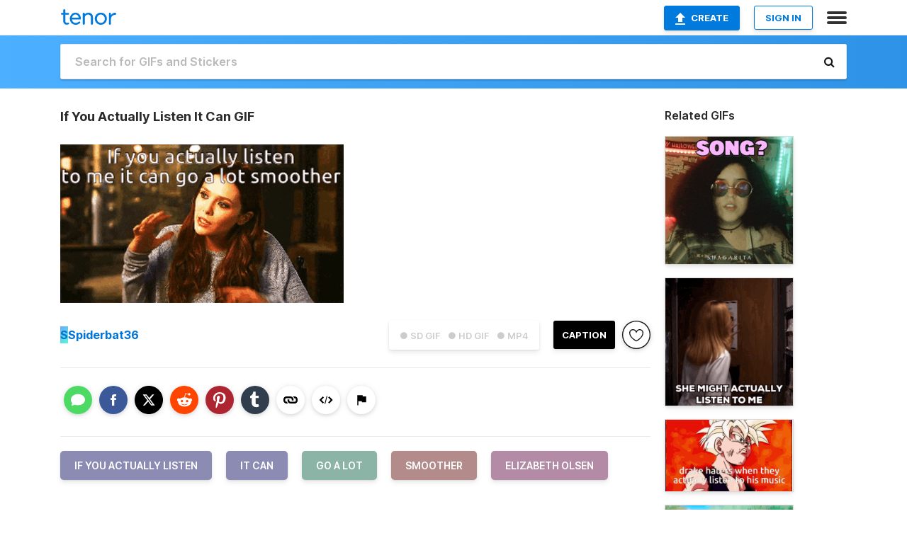

--- FILE ---
content_type: text/html; charset=utf-8
request_url: https://tenor.com/view/if-you-actually-listen-it-can-go-a-lot-smoother-elizabeth-olsen-gif-15265600
body_size: 20001
content:
<!DOCTYPE html>
<html lang="en" dir="ltr"><head><script id="data" type="text/x-cache" nonce="MzdiYTFlNGItMmE5YS00Yjg5LTkyNWItMDMzOTU1OTk4NmJl">[base64]</script><title class="dynamic">If You Actually Listen It Can GIF - If You Actually Listen It Can Go A Lot - Discover &amp; Share GIFs</title><link class="dynamic" rel="canonical" href="https://tenor.com/view/if-you-actually-listen-it-can-go-a-lot-smoother-elizabeth-olsen-gif-15265600"><meta class="dynamic" name="keywords" content="If You Actually Listen,It Can,Go A Lot,smoother,Elizabeth Olsen,gif,animated gif,gifs,meme"><meta class="dynamic" name="description" content="The perfect If You Actually Listen It Can Go A Lot Animated GIF for your conversation. Discover and Share the best GIFs on Tenor."><meta class="dynamic" name="twitter:title" content="If You Actually Listen It Can GIF - If You Actually Listen It Can Go A Lot - Discover &amp; Share GIFs"><meta class="dynamic" name="twitter:description" content="The perfect If You Actually Listen It Can Go A Lot Animated GIF for your conversation. Discover and Share the best GIFs on Tenor."><meta class="dynamic" name="twitter:site" content="@gifkeyboard"><meta class="dynamic" name="twitter:app:name:iphone" content="GIF Keyboard"><meta class="dynamic" name="twitter:app:name:ipad" content="GIF Keyboard"><meta class="dynamic" name="twitter:app:name:googleplay" content="GIF Keyboard"><meta class="dynamic" name="twitter:app:id:iphone" content="917932200"><meta class="dynamic" name="twitter:app:id:ipad" content="917932200"><meta class="dynamic" name="twitter:app:id:googleplay" content="com.riffsy.FBMGIFApp"><meta class="dynamic" property="al:ios:app_name" content="GIF Keyboard"><meta class="dynamic" property="al:ios:app_store_id" content="917932200"><meta class="dynamic" property="al:android:package" content="com.riffsy.FBMGIFApp"><meta class="dynamic" property="al:android:app_name" content="GIF Keyboard"><meta class="dynamic" property="fb:app_id" content="374882289330575"><meta class="dynamic" property="og:site_name" content="Tenor"><meta class="dynamic" property="og:title" content="If You Actually Listen It Can GIF - If You Actually Listen It Can Go A Lot - Discover &amp; Share GIFs"><meta class="dynamic" name="apple-itunes-app" content="app-id=917932200,app-argument=https://tenor.com/view/if-you-actually-listen-it-can-go-a-lot-smoother-elizabeth-olsen-gif-15265600"><meta class="dynamic" name="twitter:app:url:iphone" content="riffsykeyboard://riff/5132790337100940880"><meta class="dynamic" name="twitter:app:url:ipad" content="riffsykeyboard://riff/5132790337100940880"><meta class="dynamic" name="twitter:app:url:googleplay" content="riffsy://gifs/5132790337100940880"><meta class="dynamic" property="al:ios:url" content="riffsykeyboard://riff/5132790337100940880"><meta class="dynamic" property="al:android:url" content="riffsy://gifs/5132790337100940880"><link class="dynamic" rel="alternate" href="ios-app://917932200/riffsykeyboard/riff/5132790337100940880"><link class="dynamic" rel="alternate" href="android-app://com.riffsy.FBMGIFApp/riffsy/gifs/5132790337100940880"><meta class="dynamic" name="twitter:image" content="https://media1.tenor.com/m/RztVne11hlAAAAAC/if-you-actually-listen-it-can.gif"><meta class="dynamic" name="twitter:card" content="player"><meta class="dynamic" name="twitter:player" content="undefined?playertype=card"><meta class="dynamic" name="twitter:player:width" content="498"><meta class="dynamic" name="twitter:player:height" content="278"><meta class="dynamic" name="twitter:player:stream" content="https://media.tenor.com/RztVne11hlAAAAPo/if-you-actually-listen-it-can.mp4"><meta class="dynamic" name="twitter:player:stream:content_type" content="video/mp4"><link class="dynamic" rel="alternate" type="application/json+oembed" title="GIF oEmbed Profile" href="https://tenor.com/oembed?url=https%3A%2F%2Ftenor.com%2Fview%2Fif-you-actually-listen-it-can-go-a-lot-smoother-elizabeth-olsen-gif-15265600"><link class="dynamic" rel="alternate" type="text/xml+oembed" title="GIF oEmbed Profile" href="https://tenor.com/oembed?url=https%3A%2F%2Ftenor.com%2Fview%2Fif-you-actually-listen-it-can-go-a-lot-smoother-elizabeth-olsen-gif-15265600&amp;format=xml"><link rel="image_src" href="https://media1.tenor.com/m/RztVne11hlAAAAAC/if-you-actually-listen-it-can.gif"><meta class="dynamic" property="og:url" content="https://media1.tenor.com/m/RztVne11hlAAAAAC/if-you-actually-listen-it-can.gif"><meta class="dynamic" property="og:description" content="Click to view the GIF"><meta class="dynamic" property="og:type" content="video.other"><meta class="dynamic" property="og:image" content="https://media1.tenor.com/m/RztVne11hlAAAAAC/if-you-actually-listen-it-can.gif"><meta class="dynamic" property="og:image:type" content="image/gif"><meta class="dynamic" property="og:image:width" content="498"><meta class="dynamic" property="og:image:height" content="278"><meta class="dynamic" property="og:video" content="https://media.tenor.com/RztVne11hlAAAAPo/if-you-actually-listen-it-can.mp4"><meta class="dynamic" property="og:video:secure_url" content="https://media.tenor.com/RztVne11hlAAAAPo/if-you-actually-listen-it-can.mp4"><meta class="dynamic" property="og:video:type" content="video/mp4"><meta class="dynamic" property="og:video:width" content="640"><meta class="dynamic" property="og:video:height" content="358"><meta class="dynamic" property="og:video" content="https://media.tenor.com/RztVne11hlAAAAPs/if-you-actually-listen-it-can.webm"><meta class="dynamic" property="og:video:secure_url" content="https://media.tenor.com/RztVne11hlAAAAPs/if-you-actually-listen-it-can.webm"><meta class="dynamic" property="og:video:type" content="video/webm"><meta class="dynamic" property="og:video:width" content="640"><meta class="dynamic" property="og:video:height" content="358"><script class="dynamic" type="application/ld+json">{"@context":"http:\u002F\u002Fschema.org","@type":"Article","author":"Spiderbat36","creator":"Spiderbat36","headline":"If You Actually Listen It Can GIF - If You Actually Listen It Can Go A Lot - Discover & Share GIFs","name":"If You Actually Listen It Can GIF - If You Actually Listen It Can Go A Lot - Discover & Share GIFs","url":"https:\u002F\u002Ftenor.com\u002Fview\u002Fif-you-actually-listen-it-can-go-a-lot-smoother-elizabeth-olsen-gif-15265600","mainEntityOfPage":"https:\u002F\u002Ftenor.com\u002Fview\u002Fif-you-actually-listen-it-can-go-a-lot-smoother-elizabeth-olsen-gif-15265600","keywords":"If You Actually Listen,It Can,Go A Lot,smoother,Elizabeth Olsen,gif,animated gif,gifs,meme","dateModified":"2019-10-11T02:25:06.249Z","datePublished":"2019-10-11T02:25:06.249Z","publisher":{"@context":"http:\u002F\u002Fschema.org","@type":"Organization","name":"Tenor","logo":{"@type":"ImageObject","url":"https:\u002F\u002Ftenor.com\u002Fassets\u002Fimg\u002Ftenor-app-icon.png"},"sameAs":["https:\u002F\u002Ftwitter.com\u002Fgifkeyboard","https:\u002F\u002Fwww.facebook.com\u002Ftenorapp\u002F","https:\u002F\u002Fwww.linkedin.com\u002Fcompany\u002Ftenorinc\u002F"]},"image":{"@context":"http:\u002F\u002Fschema.org","@type":"ImageObject","author":"Spiderbat36","creator":"Spiderbat36","name":"If You Actually Listen It Can GIF - If You Actually Listen It Can Go A Lot - Discover & Share GIFs","keywords":"If You Actually Listen,It Can,Go A Lot,smoother,Elizabeth Olsen,gif,animated gif,gifs,meme","description":"The perfect If You Actually Listen It Can Go A Lot Animated GIF for your conversation. Discover and Share the best GIFs on Tenor.","url":"https:\u002F\u002Ftenor.com\u002Fview\u002Fif-you-actually-listen-it-can-go-a-lot-smoother-elizabeth-olsen-gif-15265600","contentUrl":"https:\u002F\u002Fmedia1.tenor.com\u002Fm\u002FRztVne11hlAAAAAC\u002Fif-you-actually-listen-it-can.gif","thumbnailUrl":"https:\u002F\u002Fmedia.tenor.com\u002FRztVne11hlAAAAAe\u002Fif-you-actually-listen-it-can.png","width":498,"height":278,"dateCreated":"2019-10-11T02:25:06.249Z","uploadDate":"2019-10-11T02:25:06.249Z","representativeOfPage":true},"video":{"@context":"http:\u002F\u002Fschema.org","@type":"VideoObject","author":"Spiderbat36","creator":"Spiderbat36","name":"If You Actually Listen It Can GIF - If You Actually Listen It Can Go A Lot - Discover & Share GIFs","keywords":"If You Actually Listen,It Can,Go A Lot,smoother,Elizabeth Olsen,gif,animated gif,gifs,meme","description":"The perfect If You Actually Listen It Can Go A Lot Animated GIF for your conversation. Discover and Share the best GIFs on Tenor.","url":"https:\u002F\u002Ftenor.com\u002Fview\u002Fif-you-actually-listen-it-can-go-a-lot-smoother-elizabeth-olsen-gif-15265600","contentUrl":"https:\u002F\u002Fmedia.tenor.com\u002FRztVne11hlAAAAPo\u002Fif-you-actually-listen-it-can.mp4","thumbnailUrl":"https:\u002F\u002Fmedia.tenor.com\u002FRztVne11hlAAAAAe\u002Fif-you-actually-listen-it-can.png","width":640,"height":358,"dateCreated":"2019-10-11T02:25:06.249Z","uploadDate":"2019-10-11T02:25:06.249Z","duration":"PT0M2S"}}</script><link rel="preconnect" href="https://www.googletagmanager.com"><link rel="preconnect" href="https://www.google-analytics.com"><link rel="dns-prefetch" href="//media.tenor.com"><link rel="preconnect" href="https://media.tenor.com"><link rel="stylesheet" type="text/css" href="/assets/dist/main.min.css?release=r260116-1-master-85a2"><meta charset="UTF-8"><meta name="viewport" content="width=device-width, initial-scale=1"><link rel="manifest" href="/assets/manifest.json"><link rel="shortcut icon" type="image/png" href="/assets/img/favicon/favicon-16x16.png"><link rel="apple-touch-icon" sizes="57x57" href="/assets/img/favicon/apple-touch-icon-57x57.png"><link rel="apple-touch-icon" sizes="60x60" href="/assets/img/favicon/apple-touch-icon-60x60.png"><link rel="apple-touch-icon" sizes="72x72" href="/assets/img/favicon/apple-touch-icon-72x72.png"><link rel="icon" type="image/png" href="/assets/img/favicon/favicon-16x16.png" sizes="16x16"><link rel="icon" type="image/png" href="/assets/img/favicon/favicon-32x32.png" sizes="32x32"><link rel="search" type="application/opensearchdescription+xml" href="/opensearch.xml" title="Tenor"><link rel="alternate" hreflang="x-default" href="https://tenor.com/view/if-you-actually-listen-it-can-go-a-lot-smoother-elizabeth-olsen-gif-15265600"><link rel="alternate" hreflang="af" href="https://tenor.com/af/view/if-you-actually-listen-it-can-go-a-lot-smoother-elizabeth-olsen-gif-15265600"><link rel="alternate" hreflang="am" href="https://tenor.com/am/view/if-you-actually-listen-it-can-go-a-lot-smoother-elizabeth-olsen-gif-15265600"><link rel="alternate" hreflang="az" href="https://tenor.com/az/view/if-you-actually-listen-it-can-go-a-lot-smoother-elizabeth-olsen-gif-15265600"><link rel="alternate" hreflang="be" href="https://tenor.com/be/view/if-you-actually-listen-it-can-go-a-lot-smoother-elizabeth-olsen-gif-15265600"><link rel="alternate" hreflang="bg" href="https://tenor.com/bg/view/if-you-actually-listen-it-can-go-a-lot-smoother-elizabeth-olsen-gif-15265600"><link rel="alternate" hreflang="bn" href="https://tenor.com/bn/view/if-you-actually-listen-it-can-go-a-lot-smoother-elizabeth-olsen-gif-15265600"><link rel="alternate" hreflang="bs" href="https://tenor.com/bs/view/if-you-actually-listen-it-can-go-a-lot-smoother-elizabeth-olsen-gif-15265600"><link rel="alternate" hreflang="ca" href="https://tenor.com/ca/view/if-you-actually-listen-it-can-go-a-lot-smoother-elizabeth-olsen-gif-15265600"><link rel="alternate" hreflang="cs" href="https://tenor.com/cs/view/if-you-actually-listen-it-can-go-a-lot-smoother-elizabeth-olsen-gif-15265600"><link rel="alternate" hreflang="da" href="https://tenor.com/da/view/if-you-actually-listen-it-can-go-a-lot-smoother-elizabeth-olsen-gif-15265600"><link rel="alternate" hreflang="de" href="https://tenor.com/de/view/if-you-actually-listen-it-can-go-a-lot-smoother-elizabeth-olsen-gif-15265600"><link rel="alternate" hreflang="de-AT" href="https://tenor.com/de-AT/view/if-you-actually-listen-it-can-go-a-lot-smoother-elizabeth-olsen-gif-15265600"><link rel="alternate" hreflang="de-CH" href="https://tenor.com/de-CH/view/if-you-actually-listen-it-can-go-a-lot-smoother-elizabeth-olsen-gif-15265600"><link rel="alternate" hreflang="el" href="https://tenor.com/el/view/if-you-actually-listen-it-can-go-a-lot-smoother-elizabeth-olsen-gif-15265600"><link rel="alternate" hreflang="en-AU" href="https://tenor.com/en-AU/view/if-you-actually-listen-it-can-go-a-lot-smoother-elizabeth-olsen-gif-15265600"><link rel="alternate" hreflang="en-CA" href="https://tenor.com/en-CA/view/if-you-actually-listen-it-can-go-a-lot-smoother-elizabeth-olsen-gif-15265600"><link rel="alternate" hreflang="en-GB" href="https://tenor.com/en-GB/view/if-you-actually-listen-it-can-go-a-lot-smoother-elizabeth-olsen-gif-15265600"><link rel="alternate" hreflang="en-IE" href="https://tenor.com/en-IE/view/if-you-actually-listen-it-can-go-a-lot-smoother-elizabeth-olsen-gif-15265600"><link rel="alternate" hreflang="en-IN" href="https://tenor.com/en-IN/view/if-you-actually-listen-it-can-go-a-lot-smoother-elizabeth-olsen-gif-15265600"><link rel="alternate" hreflang="en-NZ" href="https://tenor.com/en-NZ/view/if-you-actually-listen-it-can-go-a-lot-smoother-elizabeth-olsen-gif-15265600"><link rel="alternate" hreflang="en-SG" href="https://tenor.com/en-SG/view/if-you-actually-listen-it-can-go-a-lot-smoother-elizabeth-olsen-gif-15265600"><link rel="alternate" hreflang="en-ZA" href="https://tenor.com/en-ZA/view/if-you-actually-listen-it-can-go-a-lot-smoother-elizabeth-olsen-gif-15265600"><link rel="alternate" hreflang="es" href="https://tenor.com/es/view/if-you-actually-listen-it-can-go-a-lot-smoother-elizabeth-olsen-gif-15265600"><link rel="alternate" hreflang="es-419" href="https://tenor.com/es-419/view/if-you-actually-listen-it-can-go-a-lot-smoother-elizabeth-olsen-gif-15265600"><link rel="alternate" hreflang="es-AR" href="https://tenor.com/es-AR/view/if-you-actually-listen-it-can-go-a-lot-smoother-elizabeth-olsen-gif-15265600"><link rel="alternate" hreflang="es-BO" href="https://tenor.com/es-BO/view/if-you-actually-listen-it-can-go-a-lot-smoother-elizabeth-olsen-gif-15265600"><link rel="alternate" hreflang="es-CL" href="https://tenor.com/es-CL/view/if-you-actually-listen-it-can-go-a-lot-smoother-elizabeth-olsen-gif-15265600"><link rel="alternate" hreflang="es-CO" href="https://tenor.com/es-CO/view/if-you-actually-listen-it-can-go-a-lot-smoother-elizabeth-olsen-gif-15265600"><link rel="alternate" hreflang="es-CR" href="https://tenor.com/es-CR/view/if-you-actually-listen-it-can-go-a-lot-smoother-elizabeth-olsen-gif-15265600"><link rel="alternate" hreflang="es-DO" href="https://tenor.com/es-DO/view/if-you-actually-listen-it-can-go-a-lot-smoother-elizabeth-olsen-gif-15265600"><link rel="alternate" hreflang="es-EC" href="https://tenor.com/es-EC/view/if-you-actually-listen-it-can-go-a-lot-smoother-elizabeth-olsen-gif-15265600"><link rel="alternate" hreflang="es-GT" href="https://tenor.com/es-GT/view/if-you-actually-listen-it-can-go-a-lot-smoother-elizabeth-olsen-gif-15265600"><link rel="alternate" hreflang="es-HN" href="https://tenor.com/es-HN/view/if-you-actually-listen-it-can-go-a-lot-smoother-elizabeth-olsen-gif-15265600"><link rel="alternate" hreflang="es-MX" href="https://tenor.com/es-MX/view/if-you-actually-listen-it-can-go-a-lot-smoother-elizabeth-olsen-gif-15265600"><link rel="alternate" hreflang="es-NI" href="https://tenor.com/es-NI/view/if-you-actually-listen-it-can-go-a-lot-smoother-elizabeth-olsen-gif-15265600"><link rel="alternate" hreflang="es-PA" href="https://tenor.com/es-PA/view/if-you-actually-listen-it-can-go-a-lot-smoother-elizabeth-olsen-gif-15265600"><link rel="alternate" hreflang="es-PE" href="https://tenor.com/es-PE/view/if-you-actually-listen-it-can-go-a-lot-smoother-elizabeth-olsen-gif-15265600"><link rel="alternate" hreflang="es-PR" href="https://tenor.com/es-PR/view/if-you-actually-listen-it-can-go-a-lot-smoother-elizabeth-olsen-gif-15265600"><link rel="alternate" hreflang="es-PY" href="https://tenor.com/es-PY/view/if-you-actually-listen-it-can-go-a-lot-smoother-elizabeth-olsen-gif-15265600"><link rel="alternate" hreflang="es-SV" href="https://tenor.com/es-SV/view/if-you-actually-listen-it-can-go-a-lot-smoother-elizabeth-olsen-gif-15265600"><link rel="alternate" hreflang="es-US" href="https://tenor.com/es-US/view/if-you-actually-listen-it-can-go-a-lot-smoother-elizabeth-olsen-gif-15265600"><link rel="alternate" hreflang="es-UY" href="https://tenor.com/es-UY/view/if-you-actually-listen-it-can-go-a-lot-smoother-elizabeth-olsen-gif-15265600"><link rel="alternate" hreflang="es-VE" href="https://tenor.com/es-VE/view/if-you-actually-listen-it-can-go-a-lot-smoother-elizabeth-olsen-gif-15265600"><link rel="alternate" hreflang="et" href="https://tenor.com/et/view/if-you-actually-listen-it-can-go-a-lot-smoother-elizabeth-olsen-gif-15265600"><link rel="alternate" hreflang="eu" href="https://tenor.com/eu/view/if-you-actually-listen-it-can-go-a-lot-smoother-elizabeth-olsen-gif-15265600"><link rel="alternate" hreflang="fi" href="https://tenor.com/fi/view/if-you-actually-listen-it-can-go-a-lot-smoother-elizabeth-olsen-gif-15265600"><link rel="alternate" hreflang="fil" href="https://tenor.com/fil/view/if-you-actually-listen-it-can-go-a-lot-smoother-elizabeth-olsen-gif-15265600"><link rel="alternate" hreflang="fr" href="https://tenor.com/fr/view/if-you-actually-listen-it-can-go-a-lot-smoother-elizabeth-olsen-gif-15265600"><link rel="alternate" hreflang="fr-CA" href="https://tenor.com/fr-CA/view/if-you-actually-listen-it-can-go-a-lot-smoother-elizabeth-olsen-gif-15265600"><link rel="alternate" hreflang="fr-CH" href="https://tenor.com/fr-CH/view/if-you-actually-listen-it-can-go-a-lot-smoother-elizabeth-olsen-gif-15265600"><link rel="alternate" hreflang="gl" href="https://tenor.com/gl/view/if-you-actually-listen-it-can-go-a-lot-smoother-elizabeth-olsen-gif-15265600"><link rel="alternate" hreflang="gu" href="https://tenor.com/gu/view/if-you-actually-listen-it-can-go-a-lot-smoother-elizabeth-olsen-gif-15265600"><link rel="alternate" hreflang="hi" href="https://tenor.com/hi/view/if-you-actually-listen-it-can-go-a-lot-smoother-elizabeth-olsen-gif-15265600"><link rel="alternate" hreflang="hr" href="https://tenor.com/hr/view/if-you-actually-listen-it-can-go-a-lot-smoother-elizabeth-olsen-gif-15265600"><link rel="alternate" hreflang="hu" href="https://tenor.com/hu/view/if-you-actually-listen-it-can-go-a-lot-smoother-elizabeth-olsen-gif-15265600"><link rel="alternate" hreflang="hy" href="https://tenor.com/hy/view/if-you-actually-listen-it-can-go-a-lot-smoother-elizabeth-olsen-gif-15265600"><link rel="alternate" hreflang="id" href="https://tenor.com/id/view/if-you-actually-listen-it-can-go-a-lot-smoother-elizabeth-olsen-gif-15265600"><link rel="alternate" hreflang="is" href="https://tenor.com/is/view/if-you-actually-listen-it-can-go-a-lot-smoother-elizabeth-olsen-gif-15265600"><link rel="alternate" hreflang="it" href="https://tenor.com/it/view/if-you-actually-listen-it-can-go-a-lot-smoother-elizabeth-olsen-gif-15265600"><link rel="alternate" hreflang="ja" href="https://tenor.com/ja/view/if-you-actually-listen-it-can-go-a-lot-smoother-elizabeth-olsen-gif-15265600"><link rel="alternate" hreflang="ka" href="https://tenor.com/ka/view/if-you-actually-listen-it-can-go-a-lot-smoother-elizabeth-olsen-gif-15265600"><link rel="alternate" hreflang="kk" href="https://tenor.com/kk/view/if-you-actually-listen-it-can-go-a-lot-smoother-elizabeth-olsen-gif-15265600"><link rel="alternate" hreflang="km" href="https://tenor.com/km/view/if-you-actually-listen-it-can-go-a-lot-smoother-elizabeth-olsen-gif-15265600"><link rel="alternate" hreflang="kn" href="https://tenor.com/kn/view/if-you-actually-listen-it-can-go-a-lot-smoother-elizabeth-olsen-gif-15265600"><link rel="alternate" hreflang="ko" href="https://tenor.com/ko/view/if-you-actually-listen-it-can-go-a-lot-smoother-elizabeth-olsen-gif-15265600"><link rel="alternate" hreflang="ky" href="https://tenor.com/ky/view/if-you-actually-listen-it-can-go-a-lot-smoother-elizabeth-olsen-gif-15265600"><link rel="alternate" hreflang="lo" href="https://tenor.com/lo/view/if-you-actually-listen-it-can-go-a-lot-smoother-elizabeth-olsen-gif-15265600"><link rel="alternate" hreflang="lt" href="https://tenor.com/lt/view/if-you-actually-listen-it-can-go-a-lot-smoother-elizabeth-olsen-gif-15265600"><link rel="alternate" hreflang="lv" href="https://tenor.com/lv/view/if-you-actually-listen-it-can-go-a-lot-smoother-elizabeth-olsen-gif-15265600"><link rel="alternate" hreflang="mk" href="https://tenor.com/mk/view/if-you-actually-listen-it-can-go-a-lot-smoother-elizabeth-olsen-gif-15265600"><link rel="alternate" hreflang="ml" href="https://tenor.com/ml/view/if-you-actually-listen-it-can-go-a-lot-smoother-elizabeth-olsen-gif-15265600"><link rel="alternate" hreflang="mn" href="https://tenor.com/mn/view/if-you-actually-listen-it-can-go-a-lot-smoother-elizabeth-olsen-gif-15265600"><link rel="alternate" hreflang="mo" href="https://tenor.com/mo/view/if-you-actually-listen-it-can-go-a-lot-smoother-elizabeth-olsen-gif-15265600"><link rel="alternate" hreflang="mr" href="https://tenor.com/mr/view/if-you-actually-listen-it-can-go-a-lot-smoother-elizabeth-olsen-gif-15265600"><link rel="alternate" hreflang="ms" href="https://tenor.com/ms/view/if-you-actually-listen-it-can-go-a-lot-smoother-elizabeth-olsen-gif-15265600"><link rel="alternate" hreflang="my" href="https://tenor.com/my/view/if-you-actually-listen-it-can-go-a-lot-smoother-elizabeth-olsen-gif-15265600"><link rel="alternate" hreflang="ne" href="https://tenor.com/ne/view/if-you-actually-listen-it-can-go-a-lot-smoother-elizabeth-olsen-gif-15265600"><link rel="alternate" hreflang="nl" href="https://tenor.com/nl/view/if-you-actually-listen-it-can-go-a-lot-smoother-elizabeth-olsen-gif-15265600"><link rel="alternate" hreflang="no" href="https://tenor.com/no/view/if-you-actually-listen-it-can-go-a-lot-smoother-elizabeth-olsen-gif-15265600"><link rel="alternate" hreflang="pa" href="https://tenor.com/pa/view/if-you-actually-listen-it-can-go-a-lot-smoother-elizabeth-olsen-gif-15265600"><link rel="alternate" hreflang="pl" href="https://tenor.com/pl/view/if-you-actually-listen-it-can-go-a-lot-smoother-elizabeth-olsen-gif-15265600"><link rel="alternate" hreflang="pt" href="https://tenor.com/pt/view/if-you-actually-listen-it-can-go-a-lot-smoother-elizabeth-olsen-gif-15265600"><link rel="alternate" hreflang="pt-BR" href="https://tenor.com/pt-BR/view/if-you-actually-listen-it-can-go-a-lot-smoother-elizabeth-olsen-gif-15265600"><link rel="alternate" hreflang="pt-PT" href="https://tenor.com/pt-PT/view/if-you-actually-listen-it-can-go-a-lot-smoother-elizabeth-olsen-gif-15265600"><link rel="alternate" hreflang="ro" href="https://tenor.com/ro/view/if-you-actually-listen-it-can-go-a-lot-smoother-elizabeth-olsen-gif-15265600"><link rel="alternate" hreflang="ru" href="https://tenor.com/ru/view/if-you-actually-listen-it-can-go-a-lot-smoother-elizabeth-olsen-gif-15265600"><link rel="alternate" hreflang="si" href="https://tenor.com/si/view/if-you-actually-listen-it-can-go-a-lot-smoother-elizabeth-olsen-gif-15265600"><link rel="alternate" hreflang="sk" href="https://tenor.com/sk/view/if-you-actually-listen-it-can-go-a-lot-smoother-elizabeth-olsen-gif-15265600"><link rel="alternate" hreflang="sl" href="https://tenor.com/sl/view/if-you-actually-listen-it-can-go-a-lot-smoother-elizabeth-olsen-gif-15265600"><link rel="alternate" hreflang="sq" href="https://tenor.com/sq/view/if-you-actually-listen-it-can-go-a-lot-smoother-elizabeth-olsen-gif-15265600"><link rel="alternate" hreflang="sr" href="https://tenor.com/sr/view/if-you-actually-listen-it-can-go-a-lot-smoother-elizabeth-olsen-gif-15265600"><link rel="alternate" hreflang="sr-Latn" href="https://tenor.com/sr-Latn/view/if-you-actually-listen-it-can-go-a-lot-smoother-elizabeth-olsen-gif-15265600"><link rel="alternate" hreflang="sv" href="https://tenor.com/sv/view/if-you-actually-listen-it-can-go-a-lot-smoother-elizabeth-olsen-gif-15265600"><link rel="alternate" hreflang="sw" href="https://tenor.com/sw/view/if-you-actually-listen-it-can-go-a-lot-smoother-elizabeth-olsen-gif-15265600"><link rel="alternate" hreflang="ta" href="https://tenor.com/ta/view/if-you-actually-listen-it-can-go-a-lot-smoother-elizabeth-olsen-gif-15265600"><link rel="alternate" hreflang="te" href="https://tenor.com/te/view/if-you-actually-listen-it-can-go-a-lot-smoother-elizabeth-olsen-gif-15265600"><link rel="alternate" hreflang="th" href="https://tenor.com/th/view/if-you-actually-listen-it-can-go-a-lot-smoother-elizabeth-olsen-gif-15265600"><link rel="alternate" hreflang="tl" href="https://tenor.com/tl/view/if-you-actually-listen-it-can-go-a-lot-smoother-elizabeth-olsen-gif-15265600"><link rel="alternate" hreflang="tr" href="https://tenor.com/tr/view/if-you-actually-listen-it-can-go-a-lot-smoother-elizabeth-olsen-gif-15265600"><link rel="alternate" hreflang="uk" href="https://tenor.com/uk/view/if-you-actually-listen-it-can-go-a-lot-smoother-elizabeth-olsen-gif-15265600"><link rel="alternate" hreflang="uz" href="https://tenor.com/uz/view/if-you-actually-listen-it-can-go-a-lot-smoother-elizabeth-olsen-gif-15265600"><link rel="alternate" hreflang="vi" href="https://tenor.com/vi/view/if-you-actually-listen-it-can-go-a-lot-smoother-elizabeth-olsen-gif-15265600"><link rel="alternate" hreflang="zh-CN" href="https://tenor.com/zh-CN/view/if-you-actually-listen-it-can-go-a-lot-smoother-elizabeth-olsen-gif-15265600"><link rel="alternate" hreflang="zh-HK" href="https://tenor.com/zh-HK/view/if-you-actually-listen-it-can-go-a-lot-smoother-elizabeth-olsen-gif-15265600"><link rel="alternate" hreflang="zh-TW" href="https://tenor.com/zh-TW/view/if-you-actually-listen-it-can-go-a-lot-smoother-elizabeth-olsen-gif-15265600"><link rel="alternate" hreflang="zu" href="https://tenor.com/zu/view/if-you-actually-listen-it-can-go-a-lot-smoother-elizabeth-olsen-gif-15265600"></head><body><script async type="text/javascript" src="/assets/dist/main.min.js?release=r260116-1-master-85a2" fetchpriority="high"></script><div id="root"><div class="BaseApp"><div class="Banner TOSBanner hidden"><div class="container"><span class="iconfont-remove" aria-hidden="true"></span>We&#039;ve updated our <span class="linkElements"><a href="/legal-terms" rel="noopener">Terms of Service</a> and <a href="https://policies.google.com/privacy?hl=en" rel="noopener">Privacy Policy</a></span>. By continuing you agree to Tenor&#039;s <span class="linkElements"><a href="/legal-terms" rel="noopener">Terms of Service</a> and <a href="https://policies.google.com/privacy?hl=en" rel="noopener">Privacy Policy</a></span>.</div></div><div class="Banner LanguageBanner hidden"><div class="container"><span class="iconfont-remove" aria-hidden="true"></span><div>Tenor.com has been translated based on your browser&#039;s language setting. If you want to change the language, click <span class="linkElements"><button>here</button></span>.</div></div></div><nav class="NavBar"><div class="container"><span itemscope itemtype="http://schema.org/Organization"><a class="navbar-brand" itemProp="url" href="/"><img src="/assets/img/tenor-logo.svg" width="80" height="22" alt="Tenor logo" itemprop="logo"></a></span><div class="nav-buttons"><div class="account-buttons"><a class="button upload-button" href="/gif-maker?utm_source=nav-bar&amp;utm_medium=internal&amp;utm_campaign=gif-maker-entrypoints"><img src="/assets/icons/upload-icon.svg" width="14" height="17" alt="Upload icon">Create</a><button class="white-button">SIGN IN</button></div><span class=" ToggleMenu"><span class="menu-button navicon-button x ToggleMenu-button"><div class="navicon"></div></span><div class="animated NavMenu"><div class="section"><div class="header">Products</div><ul><li><a href="https://apps.apple.com/app/apple-store/id917932200?pt=39040802&amp;ct=NavGifKeyboard&amp;mt=8" rel="noopener">GIF Keyboard</a></li><li><a href="https://play.google.com/store/apps/details?id=com.riffsy.FBMGIFApp" rel="noopener">Android</a></li><li><a href="/contentpartners">Content Partners</a></li></ul></div><div class="section"><div class="header">Explore</div><ul><li><button>Language</button></li><li><a href="/reactions">Reaction GIFs</a></li><li><a href="/explore">Explore GIFs</a></li></ul></div><div class="section"><div class="header">Company</div><ul><li><a href="/press">Press</a></li><li><a href="https://blog.tenor.com/" rel="noopener">Blog</a></li><li><a href="https://support.google.com/tenor" rel="noopener">FAQ</a></li><li><a href="/legal-terms">Terms and Privacy</a></li><li><a href="/assets/dist/licenses.txt" rel="noopener">Website Licenses</a></li><li><a href="https://support.google.com/tenor/gethelp?hl=en" rel="noopener">Contact Us</a></li></ul></div><div class="section"><div class="header">API</div><ul><li><a href="/gifapi" rel="noopener">Tenor GIF API</a></li><li><a href="https://developers.google.com/tenor/guides/endpoints" rel="noopener">GIF API Documentation</a></li></ul></div></div></span></div></div></nav><div class="TopBarComponent TopSearchBar"><div class="TopBar"><div class="container"><a class="navbar-brand" itemProp="url" href="/"><img src="/assets/img/tenor-logo-white.svg" width="80" height="22" alt="Tenor logo" itemprop="logo"></a><div class="search-bar-wrapper"><form class="SearchBar"><input name="q" value="" placeholder="Search for GIFs and Stickers" autocomplete="off"><span class="iconfont-search" aria-hidden="true"></span></form></div></div></div></div><div class="GifPage container page"><!--!--><div class="main-container"><h1 style="margin-bottom:30px;">If You Actually Listen It Can GIF</h1><div class="single-view-container" itemscope itemtype="http://schema.org/Article"><meta itemprop="url" content="https://tenor.com/view/if-you-actually-listen-it-can-go-a-lot-smoother-elizabeth-olsen-gif-15265600"><meta itemprop="mainEntityOfPage" content="https://tenor.com/view/if-you-actually-listen-it-can-go-a-lot-smoother-elizabeth-olsen-gif-15265600"><meta itemprop="keywords" content="If You Actually Listen,It Can,Go A Lot,smoother,Elizabeth Olsen,gif,animated gif,gifs,meme"><meta itemprop="dateModified" content="2019-10-11T02:25:06.249Z"><meta itemprop="datePublished" content="2019-10-11T02:25:06.249Z"><meta itemprop="author" content="Spiderbat36"><meta itemprop="creator" content="Spiderbat36"><meta itemprop="headline" content="If You Actually Listen It Can GIF - If You Actually Listen It Can Go A Lot - Discover &amp; Share GIFs"><meta itemprop="name" content="If You Actually Listen It Can GIF - If You Actually Listen It Can Go A Lot - Discover &amp; Share GIFs"><span class="hide" itemprop="publisher" itemscope itemtype="http://schema.org/Organization"><meta itemprop="name" content="Tenor"><meta itemprop="logo" content="https://tenor.com/assets/img/tenor-app-icon.png"></span><div><div id="single-gif-container"><div itemprop="image" itemscope itemtype="http://schema.org/ImageObject"><meta itemprop="keywords" content="If You Actually Listen,It Can,Go A Lot,smoother,Elizabeth Olsen,gif,animated gif,gifs,meme"><meta itemprop="dateCreated" content="2019-10-11T02:25:06.249Z"><meta itemprop="uploadDate" content="2019-10-11T02:25:06.249Z"><meta itemprop="author" content="Spiderbat36"><meta itemprop="creator" content="Spiderbat36"><meta itemprop="embedUrl"><meta itemprop="representativeOfPage" content="true"><meta itemprop="url" content="https://tenor.com/view/if-you-actually-listen-it-can-go-a-lot-smoother-elizabeth-olsen-gif-15265600"><meta itemprop="duration" content="PT0M2S"><meta itemprop="contentUrl" content="https://media1.tenor.com/m/RztVne11hlAAAAAC/if-you-actually-listen-it-can.gif"><meta itemprop="width" content="498"><meta itemprop="height" content="278"><div class="Gif" style="width:400px;height:223.75px;"><img src="https://media1.tenor.com/m/RztVne11hlAAAAAd/if-you-actually-listen-it-can.gif" width="400" height="223.75" alt="a woman sitting at a table with the words if you actually listen to me it can go a lot smoother above her" style="max-width:400px;min-height:;" fetchpriority="high"></div></div></div></div></div><div class="gif-details-container"><div class="gif-actions"><div class="extra-controls"><div class="QualityToggle"><button class="" disabled> ● SD GIF </button><button class="" disabled> ● HD GIF </button><button class="" disabled> ● MP4 </button></div><a class="caption-gif-button" href="/gif-maker?caption_item_id=5132790337100940880&amp;utm_source=gif-caption&amp;utm_medium=internal&amp;utm_campaign=gif-maker-entrypoints">CAPTION</a><span class="GifFavButton FavButton" aria-hidden="true"></span></div><div class="profile-info"><a rel="author" href="/users/spiderbat36"><div class="ProfileImage" style="background-image:linear-gradient(135deg, #6bacfa, #5ff5d6);">S</div></a><a class="author-username" rel="author" href="/users/spiderbat36">Spiderbat36</a><span></span></div></div><div class="gif-details share-buttons"><a class="ShareIcon" href="https://apps.apple.com/app/apple-store/id917932200?pt=39040802&amp;ct=iMessageItemView&amp;mt=8" rel="noopener"><div class="Tooltip"><span class="content">Share to iMessage.</span></div><img src="/assets/img/icons/imessage.svg" alt="iMessage icon"></a><a class="ShareIcon" href="https://www.facebook.com/sharer/sharer.php?u=https%3A%2F%2Ftenor.com%2Fview%2Fif-you-actually-listen-it-can-go-a-lot-smoother-elizabeth-olsen-gif-15265600%3Futm_source%3Dshare-button%26utm_medium%3DSocial%26utm_content%3Dfacebook" rel="noopener"><div class="Tooltip"><span class="content">Share to Facebook.</span></div><img src="/assets/img/icons/facebook.svg" alt="Facebook icon"></a><a class="ShareIcon" href="https://twitter.com/share?url=https%3A%2F%2Ftenor.com%2Fview%2Fif-you-actually-listen-it-can-go-a-lot-smoother-elizabeth-olsen-gif-15265600%3Futm_source%3Dshare-button%26utm_medium%3DSocial%26utm_content%3Dtwitter&amp;via=gifkeyboard&amp;hashtags=If You Actually Listen,It Can,Go A Lot" rel="noopener"><div class="Tooltip"><span class="content">Share to Twitter.</span></div><img src="/assets/img/icons/twitter.svg" alt="Twitter icon"></a><a class="ShareIcon" href="https://www.reddit.com/submit?url=https%3A%2F%2Ftenor.com%2Fview%2Fif-you-actually-listen-it-can-go-a-lot-smoother-elizabeth-olsen-gif-15265600%3Futm_source%3Dshare-button%26utm_medium%3DSocial%26utm_content%3Dreddit&amp;title=If%20You%20Actually%20Listen%20It%20Can%20GIF%20-%20If%20You%20Actually%20Listen%20It%20Can%20Go%20A%20Lot%20-%20Discover%20%26%20Share%20GIFs" rel="noopener"><div class="Tooltip"><span class="content">Share to Reddit.</span></div><img src="/assets/img/icons/reddit.svg" alt="Reddit icon"></a><a class="ShareIcon" href="https://pinterest.com/pin/create/bookmarklet/?media=https%3A%2F%2Fmedia1.tenor.com%2Fm%2FRztVne11hlAAAAAC%2Fif-you-actually-listen-it-can.gif&amp;url=https%3A%2F%2Ftenor.com%2Fview%2Fif-you-actually-listen-it-can-go-a-lot-smoother-elizabeth-olsen-gif-15265600%3Futm_source%3Dshare-button%26utm_medium%3DSocial%26utm_content%3Dpinterest&amp;is_video=false&amp;description=If%20You%20Actually%20Listen%20It%20Can%20GIF%20-%20If%20You%20Actually%20Listen%20It%20Can%20Go%20A%20Lot%20-%20Discover%20%26%20Share%20GIFs" rel="noopener"><div class="Tooltip"><span class="content">Share to Pinterest.</span></div><img src="/assets/img/icons/pinterest.svg" alt="Pinterest icon"></a><a class="ShareIcon" href="https://www.tumblr.com/share?v=3&amp;u=https%3A%2F%2Ftenor.com%2Fview%2Fif-you-actually-listen-it-can-go-a-lot-smoother-elizabeth-olsen-gif-15265600%3Futm_source%3Dshare-button%26utm_medium%3DSocial%26utm_content%3Dtumblr&amp;t=If%20You%20Actually%20Listen%20It%20Can%20GIF%20-%20If%20You%20Actually%20Listen%20It%20Can%20Go%20A%20Lot%20-%20Discover%20%26%20Share%20GIFs&amp;tags=If You Actually Listen,It Can,Go A Lot" rel="noopener"><div class="Tooltip"><span class="content">Share to Tumblr.</span></div><img src="/assets/img/icons/tumblr.svg" alt="Tumblr icon"></a><span class="ShareIcon"><div class="Tooltip"><span class="content">Copy link to clipboard.</span></div><img src="/assets/img/icons/link.svg" alt="link icon" data-clipboard-text="https://tenor.com/bcdrw.gif"></span><span class="ShareIcon"><div class="Tooltip"><span class="content">Copy embed to clipboard.</span></div><img src="/assets/img/icons/embed.svg" alt="embed icon" data-clipboard-text="&lt;div class=&quot;tenor-gif-embed&quot; data-postid=&quot;15265600&quot; data-share-method=&quot;host&quot; data-aspect-ratio=&quot;1.78771&quot; data-width=&quot;100%&quot;&gt;&lt;a href=&quot;https://tenor.com/view/if-you-actually-listen-it-can-go-a-lot-smoother-elizabeth-olsen-gif-15265600&quot;&gt;If You Actually Listen It Can GIF&lt;/a&gt;from &lt;a href=&quot;https://tenor.com/search/if+you+actually+listen-gifs&quot;&gt;If You Actually Listen GIFs&lt;/a&gt;&lt;/div&gt; &lt;script type=&quot;text/javascript&quot; async src=&quot;https://tenor.com/embed.js&quot;&gt;&lt;/script&gt;"></span><span class="FlagIcon"><div class="Tooltip"><span class="content">Report</span></div><img src="/assets/img/icons/flag.svg" alt="flag icon"></span></div><ul class="tag-list" style="width:100%;"><li><a href="/search/if-you-actually-listen-gifs"><div class="RelatedTag" style="background-color:#8B8BB3;">If You Actually Listen</div></a></li><li><a href="/search/it-can-gifs"><div class="RelatedTag" style="background-color:#8B8BB3;">It Can</div></a></li><li><a href="/search/go-a-lot-gifs"><div class="RelatedTag" style="background-color:#8BB3A6;">Go A Lot</div></a></li><li><a href="/search/smoother-gifs"><div class="RelatedTag" style="background-color:#B38B8B;">smoother</div></a></li><li><a href="/search/elizabeth-olsen-gifs"><div class="RelatedTag" style="background-color:#B38BA6;">Elizabeth Olsen</div></a></li></ul><div class="gif-details embed" style="display:block;"><h3>Share URL</h3><div class="Copybox share"><!--!--><input type="text" readonly data-clipboard-text="https://tenor.com/view/if-you-actually-listen-it-can-go-a-lot-smoother-elizabeth-olsen-gif-15265600" value="https://tenor.com/view/if-you-actually-listen-it-can-go-a-lot-smoother-elizabeth-olsen-gif-15265600"></div><br><br><h3>Embed</h3><div class="Copybox embed"><!--!--><input type="text" readonly data-clipboard-text="&lt;div class=&quot;tenor-gif-embed&quot; data-postid=&quot;15265600&quot; data-share-method=&quot;host&quot; data-aspect-ratio=&quot;1.78771&quot; data-width=&quot;100%&quot;&gt;&lt;a href=&quot;https://tenor.com/view/if-you-actually-listen-it-can-go-a-lot-smoother-elizabeth-olsen-gif-15265600&quot;&gt;If You Actually Listen It Can GIF&lt;/a&gt;from &lt;a href=&quot;https://tenor.com/search/if+you+actually+listen-gifs&quot;&gt;If You Actually Listen GIFs&lt;/a&gt;&lt;/div&gt; &lt;script type=&quot;text/javascript&quot; async src=&quot;https://tenor.com/embed.js&quot;&gt;&lt;/script&gt;" value="&lt;div class=&quot;tenor-gif-embed&quot; data-postid=&quot;15265600&quot; data-share-method=&quot;host&quot; data-aspect-ratio=&quot;1.78771&quot; data-width=&quot;100%&quot;&gt;&lt;a href=&quot;https://tenor.com/view/if-you-actually-listen-it-can-go-a-lot-smoother-elizabeth-olsen-gif-15265600&quot;&gt;If You Actually Listen It Can GIF&lt;/a&gt;from &lt;a href=&quot;https://tenor.com/search/if+you+actually+listen-gifs&quot;&gt;If You Actually Listen GIFs&lt;/a&gt;&lt;/div&gt; &lt;script type=&quot;text/javascript&quot; async src=&quot;https://tenor.com/embed.js&quot;&gt;&lt;/script&gt;"></div></div><div class="gif-details non-mobile-only"><h3>Details</h3><dl><dd>Content Description: a woman sitting at a table with the words if you actually listen to me it can go a lot smoother above her</dd><dd>File Size: 1378KB</dd><dd>Duration: 1.600 sec</dd><dd>Dimensions: 498x278</dd><dd>Created: 10/11/2019, 2:25:06 AM</dd></dl></div></div></div><div class="RelatedGifsContainer"><h3>Related GIFs</h3><div class="UniversalGifList" data-columns="1" style="height:1242.090909090909px;"><div class="column"><figure class="UniversalGifListItem clickable" data-index="0" data-width="220" data-height="220" style="top:0px;"><a href="/view/shagarita-shalymar-shalymar-rivera-shalymarrivera-shalymar-rivera-gonzalez-gif-12179362655685983120"><div class="Gif"><picture><source type="video/mp4" srcset="https://media.tenor.com/qQXJzmrSO5AAAAP1/shagarita-shalymar.mp4 320w"><source media="(max-width:840px)" type="image/webp" srcset="https://media.tenor.com/qQXJzmrSO5AAAAA1/shagarita-shalymar.webp 200w"><img src="https://media.tenor.com/qQXJzmrSO5AAAAAM/shagarita-shalymar.gif" width="180" height="180" alt="a woman wearing sunglasses with the word have above her head" loading="lazy"></picture></div><div class="overlay"></div></a><div class="actions"><span class="GifFavButton FavButton" aria-hidden="true"></span></div><figcaption class="tags"><ul><li><a href="/search/shagarita-gifs">#shagarita</a></li><li><a href="/search/shalymar-gifs">#shalymar</a></li></ul></figcaption><!--!--></figure><figure class="UniversalGifListItem clickable" data-index="1" data-width="220" data-height="220" style="top:200px;"><a href="/view/kevinmcgarry-mcgarries-openheart-timhudson-drtimhudson-gif-26698338"><div class="Gif"><picture><source type="video/mp4" srcset="https://media.tenor.com/n-biXCwJnMAAAAP1/kevinmcgarry-mcgarries.mp4 232w"><source media="(max-width:840px)" type="image/webp" srcset="https://media.tenor.com/n-biXCwJnMAAAAA1/kevinmcgarry-mcgarries.webp 200w"><img src="https://media.tenor.com/n-biXCwJnMAAAAAM/kevinmcgarry-mcgarries.gif" width="180" height="180" alt="Kevinmcgarry Mcgarries GIF" loading="lazy"></picture></div><div class="overlay"></div></a><div class="actions"><span class="GifFavButton FavButton" aria-hidden="true"></span></div><figcaption class="tags"><ul><li><a href="/search/kevinmcgarry-gifs">#kevinmcgarry</a></li><li><a href="/search/mcgarries-gifs">#mcgarries</a></li><li><a href="/search/openheart-gifs">#openheart</a></li></ul></figcaption><!--!--></figure><figure class="UniversalGifListItem clickable" data-index="2" data-width="220" data-height="123" style="top:400px;"><a href="/view/drake-gif-21707529"><div class="Gif"><picture><source media="(max-width:840px)" type="image/webp" srcset="https://media.tenor.com/OvbdQlZguuYAAAA1/drake.webp 200w"><img src="https://media.tenor.com/OvbdQlZguuYAAAAM/drake.gif" width="180" height="100.63636363636364" alt="drake haters when they actually listen to his music ." loading="lazy"></picture></div><div class="overlay"></div></a><div class="actions"><span class="GifFavButton FavButton" aria-hidden="true"></span></div><figcaption class="tags"><ul><li><a href="/search/drake-gifs">#drake</a></li></ul></figcaption><!--!--></figure><figure class="UniversalGifListItem clickable" data-index="3" data-width="165" data-height="165" style="top:520.6363636363636px;"><a href="/view/you-actually-listen-persephone-blood-of-zeus-you-really-pay-attention-netflix-gif-7988436936261278225"><div class="Gif"><picture><source type="video/mp4" srcset="https://media.tenor.com/btyhEah2mhEAAAP1/you-actually-listen-persephone.mp4 320w"><source type="image/webp" srcset="https://media.tenor.com/btyhEah2mhEAAAA1/you-actually-listen-persephone.webp 200w"><img src="https://media.tenor.com/btyhEah2mhEAAAAM/you-actually-listen-persephone.gif" width="180" height="180" alt="a cartoon of a woman with a scarf around her head and the words you actually listen on the bottom" loading="lazy"></picture></div><div class="overlay"></div></a><div class="actions"><span class="GifFavButton FavButton" aria-hidden="true"></span></div><figcaption class="tags"><ul><li><a href="/search/you-actually-listen-gifs">#you-actually-listen</a></li><li><a href="/search/persephone-gifs">#persephone</a></li></ul></figcaption><!--!--></figure><figure class="UniversalGifListItem clickable" data-index="4" data-width="220" data-height="124" style="top:720.6363636363636px;"><a href="/view/talk-listen-bethenny-frankel-real-gif-19532869"><div class="Gif"><picture><source type="video/mp4" srcset="https://media.tenor.com/DT4kD7fTnP8AAAP1/talk-listen.mp4 320w"><source media="(max-width:840px)" type="image/webp" srcset="https://media.tenor.com/DT4kD7fTnP8AAAA1/talk-listen.webp 200w"><img src="https://media.tenor.com/DT4kD7fTnP8AAAAM/talk-listen.gif" width="180" height="101.45454545454547" alt="a woman with a glass of wine says i &#039;m here to talk i &#039;m not here to listen" loading="lazy"></picture></div><div class="overlay"></div></a><div class="actions"><span class="GifFavButton FavButton" aria-hidden="true"></span></div><figcaption class="tags"><ul><li><a href="/search/talk-gifs">#talk</a></li><li><a href="/search/listen-gifs">#listen</a></li><li><a href="/search/bethenny-gifs">#bethenny</a></li><li><a href="/search/frankel-gifs">#frankel</a></li></ul></figcaption><!--!--></figure><figure class="UniversalGifListItem clickable" data-index="5" data-width="220" data-height="220" style="top:842.0909090909091px;"><a href="/view/can-you-hear-me-donald-winthrop-the-oval-are-you-listening-to-me-can-you-hear-what-im-saying-gif-22730559"><div class="Gif"><picture><source type="video/mp4" srcset="https://media.tenor.com/O9ExIpyt2f4AAAP1/can-you-hear-me-donald-winthrop.mp4 288w"><source media="(max-width:840px)" type="image/webp" srcset="https://media.tenor.com/O9ExIpyt2f4AAAA1/can-you-hear-me-donald-winthrop.webp 200w"><img src="https://media.tenor.com/O9ExIpyt2f4AAAAM/can-you-hear-me-donald-winthrop.gif" width="180" height="180" alt="a man in a suit and tie is asking if he can hear me" loading="lazy"></picture></div><div class="overlay"></div></a><div class="actions"><span class="GifFavButton FavButton" aria-hidden="true"></span></div><figcaption class="tags"><ul><li><a href="/search/can-you-hear-me-gifs">#Can-You-Hear-Me</a></li><li><a href="/search/donald-winthrop-gifs">#Donald-Winthrop</a></li></ul></figcaption><!--!--></figure><figure class="UniversalGifListItem clickable" data-index="6" data-width="220" data-height="220" style="top:1042.090909090909px;"><a href="/view/can-i-just-say-something-real-housewives-of-new-york-rhony-can-i-talk-can-you-listen-to-me-gif-20816688"><div class="Gif"><picture><source media="(max-width:840px)" type="video/mp4" srcset="https://media.tenor.com/yL8S0Gnr9U0AAAP1/can-i-just-say-something-real-housewives-of-new-york.mp4 208w"><source media="(max-width:840px)" type="image/webp" srcset="https://media.tenor.com/yL8S0Gnr9U0AAAA1/can-i-just-say-something-real-housewives-of-new-york.webp 200w"><img src="https://media.tenor.com/yL8S0Gnr9U0AAAAM/can-i-just-say-something-real-housewives-of-new-york.gif" width="180" height="180" alt="a woman is saying can i just say something" loading="lazy"></picture></div><div class="overlay"></div></a><div class="actions"><span class="GifFavButton FavButton" aria-hidden="true"></span></div><figcaption class="tags"><ul><li><a href="/search/can-i-just-say-something-gifs">#Can-I-Just-Say-Something</a></li></ul></figcaption><!--!--></figure></div><script type="text/javascript" nonce="MzdiYTFlNGItMmE5YS00Yjg5LTkyNWItMDMzOTU1OTk4NmJl">/*! For license information please see inlineMathService.min.js.LICENSE.txt */
(()=>{"use strict";let t=!1,i=!1,e=!1;function s(){t=window.innerWidth<=840,i=/iphone|ipod|ipad/i.test(window.navigator.userAgent)&&!window.MSStream,e=/Chrome/.test(window.navigator.userAgent)}window.addEventListener("resize",function(){s()}),s();const n=Object.freeze({GIF:"gif",MEME:"meme",STICKER:"sticker"});class o{element;staticColumns;showShareCount;isUniversalGifList;DEFAULT_WIDTH;y;containerWidth;numColumns;i;colNum;currentColumnIdx;minBottomY;maxBottomY;columnTailItems;spacing;borderLeft;borderRight;paddingLeft;paddingRight;paddingTop;paddingBottom;constructor({element:t,staticColumns:i,showShareCount:e,isUniversalGifList:s}){this.element=t,this.staticColumns=i,this.showShareCount=e,this.isUniversalGifList=s,this.DEFAULT_WIDTH=1===this.staticColumns?200:400,this.y=0,this.containerWidth=0,this.numColumns=0,this.i=0,this.colNum=0,this.currentColumnIdx=0,this.minBottomY=0,this.maxBottomY=0,this.columnTailItems=[],this.spacing=10,this.borderLeft=0,this.borderRight=0,this.paddingLeft=0,this.paddingRight=0,this.paddingTop=0,this.paddingBottom=0,this.resetVars()}resetVars(){this.y=0,this.spacing=t?10:20;const i=this.element?window.getComputedStyle(this.element):null;for(this.paddingLeft=i?parseInt(i.getPropertyValue("padding-left")):0,this.paddingRight=i?parseInt(i.getPropertyValue("padding-right")):0,this.paddingTop=i?parseInt(i.getPropertyValue("padding-top")):0,this.paddingBottom=i?parseInt(i.getPropertyValue("padding-bottom")):0,this.borderLeft=i?parseInt(i.getPropertyValue("border-left-width")):0,this.borderRight=i?parseInt(i.getPropertyValue("border-right-width")):0,this.containerWidth=this.element&&this.element.offsetWidth?this.element.offsetWidth-this.paddingLeft-this.paddingRight-this.borderLeft-this.borderRight:this.DEFAULT_WIDTH,this.staticColumns?this.numColumns=this.staticColumns:this.containerWidth>1100?this.numColumns=4:this.containerWidth>576?this.numColumns=3:this.numColumns=2,this.i=0,this.maxBottomY=0,this.columnTailItems=[],this.colNum=0;this.colNum<this.numColumns;this.colNum++)this.columnTailItems[this.colNum]={bottomY:0,width:0,height:0,y:0,column:this.colNum,index:-1}}getItemDimsAndMediaType(t){return[0,0,""]}updateItem(t,i){}compute(t,i){if(i&&this.resetVars(),!t||0===t.length)return console.info("mathService: no data"),{loaderHeight:0,numColumns:0};let e=0;const s=(this.containerWidth-this.numColumns*this.spacing)/this.numColumns;let o,h=0,m=0,l="";for(;this.i<t.length;this.i++){for(o=t[this.i],[h,m,l]=this.getItemDimsAndMediaType(o),e=this.isUniversalGifList||l!==n.MEME&&l!==n.STICKER?s/h*m:s,this.currentColumnIdx=0,this.minBottomY=this.columnTailItems[this.currentColumnIdx].bottomY,this.colNum=1;this.colNum<this.numColumns;this.colNum++)this.columnTailItems[this.colNum].bottomY<this.minBottomY&&(this.currentColumnIdx=this.colNum,this.minBottomY=this.columnTailItems[this.currentColumnIdx].bottomY);this.y=this.minBottomY,this.showShareCount&&(this.y+=18),this.columnTailItems[this.currentColumnIdx]={width:s,height:e,y:this.y,bottomY:e+this.y+this.spacing,column:this.currentColumnIdx,index:this.i},this.updateItem(o,this.currentColumnIdx)}for(this.colNum=0;this.colNum<this.numColumns;this.colNum++)this.columnTailItems[this.colNum].bottomY>this.maxBottomY&&(this.maxBottomY=this.columnTailItems[this.colNum].bottomY);return{loaderHeight:this.maxBottomY+this.paddingTop+this.paddingBottom,numColumns:this.numColumns}}}class h extends o{getItemDimsAndMediaType(t){return[parseInt(t.dataset.width||"0"),parseInt(t.dataset.height||"0"),""]}updateItem(t,i){t.dataset.colIndex=i.toString();const e=this.columnTailItems[i],s=t.getElementsByTagName("img")[0];s.setAttribute("width",e.width.toString()),s.setAttribute("height",e.height.toString())}}const m=document.getElementsByClassName("GifList");let l,r,a,d,u,c,g,p,C,I;for(let t=0;t<m.length;t++){l=m[t],r=new h({element:l,staticColumns:parseInt(l.dataset.columns||"0"),showShareCount:!1,isUniversalGifList:!1}),a=l.getElementsByClassName("column"),u=a.length,g=[],p=Array(u).fill(!1),C=0;let i,e,s=0;for(;C<u;)d=a[s],d.children.length?(i=d.children[0],e=parseInt(i.dataset.index||"0"),g[e]=d.removeChild(i)):p[s]||(C++,p[s]=!0),s=(s+1)%u;const n=r.compute(g),o=n.numColumns-u;l.style.height=`${n.loaderHeight}px`;const f=a[a.length-1];if(o<0)for(let t=0;t>o;t--)f.parentNode?.removeChild(f);else if(o>0)for(let t=0;t<o;t++)c=document.createElement("div"),c.className="column",c.style.cssText="top: 0px;",f.parentNode?.insertBefore(c,f.nextSibling);for(a=l.getElementsByClassName("column");g.length;)I=g.shift(),a[parseInt(I.dataset.colIndex||"0")].appendChild(I)}})();
//# sourceMappingURL=/assets/dist/inlineMathService.min.js.map</script></div></div><!--!--></div><div class="ProgressBar" style="height:0;right:100vw;transition:right 2s linear;"></div><div class="DialogContainer"></div></div></div><script id="store-cache" type="text/x-cache" nonce="MzdiYTFlNGItMmE5YS00Yjg5LTkyNWItMDMzOTU1OTk4NmJl">{"appConfig":{},"config":{},"tags":{},"gifs":{"byId":{"15265600":{"results":[{"id":"5132790337100940880","legacy_info":{"post_id":"15265600"},"title":"","media_formats":{"tinywebp_transparent":{"url":"https:\u002F\u002Fmedia.tenor.com\u002FRztVne11hlAAAAAm\u002Fif-you-actually-listen-it-can.webp","duration":1.5,"preview":"","dims":[200,112],"size":42670},"gifpreview":{"url":"https:\u002F\u002Fmedia.tenor.com\u002FRztVne11hlAAAAAe\u002Fif-you-actually-listen-it-can.png","duration":1.6,"preview":"","dims":[640,358],"size":121244},"tinygif":{"url":"https:\u002F\u002Fmedia.tenor.com\u002FRztVne11hlAAAAAM\u002Fif-you-actually-listen-it-can.gif","duration":1.6,"preview":"","dims":[220,123],"size":88788},"webp_transparent":{"url":"https:\u002F\u002Fmedia.tenor.com\u002FRztVne11hlAAAAAl\u002Fif-you-actually-listen-it-can.webp","duration":1.5,"preview":"","dims":[323,180],"size":109690},"webp":{"url":"https:\u002F\u002Fmedia.tenor.com\u002FRztVne11hlAAAAAx\u002Fif-you-actually-listen-it-can.webp","duration":1.6,"preview":"","dims":[498,279],"size":135416},"tinywebp":{"url":"https:\u002F\u002Fmedia.tenor.com\u002FRztVne11hlAAAAA1\u002Fif-you-actually-listen-it-can.webp","duration":1.5,"preview":"","dims":[200,112],"size":42670},"gif":{"url":"https:\u002F\u002Fmedia1.tenor.com\u002Fm\u002FRztVne11hlAAAAAC\u002Fif-you-actually-listen-it-can.gif","duration":1.6,"preview":"","dims":[498,278],"size":1410148},"mediumgif":{"url":"https:\u002F\u002Fmedia1.tenor.com\u002Fm\u002FRztVne11hlAAAAAd\u002Fif-you-actually-listen-it-can.gif","duration":1.6,"preview":"","dims":[640,358],"size":713024},"webm":{"url":"https:\u002F\u002Fmedia.tenor.com\u002FRztVne11hlAAAAPs\u002Fif-you-actually-listen-it-can.webm","duration":1.6,"preview":"","dims":[640,358],"size":67446},"tinymp4":{"url":"https:\u002F\u002Fmedia.tenor.com\u002FRztVne11hlAAAAP1\u002Fif-you-actually-listen-it-can.mp4","duration":1.6,"preview":"","dims":[320,178],"size":79527},"mp4":{"url":"https:\u002F\u002Fmedia.tenor.com\u002FRztVne11hlAAAAPo\u002Fif-you-actually-listen-it-can.mp4","duration":1.6,"preview":"","dims":[640,358],"size":298864}},"bg_color":"","created":1570760706.249699,"content_description":"a woman sitting at a table with the words if you actually listen to me it can go a lot smoother above her","h1_title":"If You Actually Listen It Can GIF","long_title":"If You Actually Listen It Can GIF - If You Actually Listen It Can Go A Lot GIFs","embed":"\u003Cdiv class=\"tenor-gif-embed\" data-postid=\"15265600\" data-share-method=\"host\" data-aspect-ratio=\"1.78771\" data-width=\"100%\"\u003E\u003Ca href=\"https:\u002F\u002Ftenor.com\u002Fview\u002Fif-you-actually-listen-it-can-go-a-lot-smoother-elizabeth-olsen-gif-15265600\"\u003EIf You Actually Listen It Can GIF\u003C\u002Fa\u003Efrom \u003Ca href=\"https:\u002F\u002Ftenor.com\u002Fsearch\u002Fif+you+actually+listen-gifs\"\u003EIf You Actually Listen GIFs\u003C\u002Fa\u003E\u003C\u002Fdiv\u003E \u003Cscript type=\"text\u002Fjavascript\" async src=\"https:\u002F\u002Ftenor.com\u002Fembed.js\"\u003E\u003C\u002Fscript\u003E","itemurl":"https:\u002F\u002Ftenor.com\u002Fview\u002Fif-you-actually-listen-it-can-go-a-lot-smoother-elizabeth-olsen-gif-15265600","url":"https:\u002F\u002Ftenor.com\u002Fbcdrw.gif","tags":["If You Actually Listen","It Can","Go A Lot","smoother","Elizabeth Olsen"],"flags":[],"user":{"username":"Spiderbat36","partnername":"","url":"https:\u002F\u002Ftenor.com\u002Fusers\u002FSpiderbat36","tagline":"","userid":"4262272","profile_id":"16439910454509604836","avatars":{},"usertype":"user","partnerbanner":{},"partnercategories":[],"partnerlinks":[],"flags":[]},"hasaudio":false,"source_id":"","shares":23009,"policy_status":"POLICY_STATUS_UNSPECIFIED","index":0}],"promise":{},"loaded":true,"pending":false}},"related":{"15265600":{"results":[{"id":"12179362655685983120","legacy_info":{"post_id":"0"},"title":"","media_formats":{"mp4":{"url":"https:\u002F\u002Fmedia.tenor.com\u002FqQXJzmrSO5AAAAPo\u002Fshagarita-shalymar.mp4","duration":1.1,"preview":"","dims":[498,498],"size":110777},"tinymp4":{"url":"https:\u002F\u002Fmedia.tenor.com\u002FqQXJzmrSO5AAAAP1\u002Fshagarita-shalymar.mp4","duration":1.1,"preview":"","dims":[320,320],"size":56197},"webp":{"url":"https:\u002F\u002Fmedia.tenor.com\u002FqQXJzmrSO5AAAAAx\u002Fshagarita-shalymar.webp","duration":1.1,"preview":"","dims":[498,498],"size":298092},"webm":{"url":"https:\u002F\u002Fmedia.tenor.com\u002FqQXJzmrSO5AAAAPs\u002Fshagarita-shalymar.webm","duration":1.1,"preview":"","dims":[498,498],"size":90820},"mediumgif":{"url":"https:\u002F\u002Fmedia1.tenor.com\u002Fm\u002FqQXJzmrSO5AAAAAd\u002Fshagarita-shalymar.gif","duration":1.1,"preview":"","dims":[498,498],"size":2328490},"gifpreview":{"url":"https:\u002F\u002Fmedia.tenor.com\u002FqQXJzmrSO5AAAAAe\u002Fshagarita-shalymar.png","duration":0,"preview":"","dims":[498,498],"size":111047},"gif":{"url":"https:\u002F\u002Fmedia1.tenor.com\u002Fm\u002FqQXJzmrSO5AAAAAC\u002Fshagarita-shalymar.gif","duration":1.1,"preview":"","dims":[498,498],"size":3309315},"tinygif":{"url":"https:\u002F\u002Fmedia.tenor.com\u002FqQXJzmrSO5AAAAAM\u002Fshagarita-shalymar.gif","duration":1.2,"preview":"","dims":[220,220],"size":218048},"tinywebp":{"url":"https:\u002F\u002Fmedia.tenor.com\u002FqQXJzmrSO5AAAAA1\u002Fshagarita-shalymar.webp","duration":1.1,"preview":"","dims":[200,200],"size":64514}},"bg_color":"","created":1743607822.686734,"content_description":"a woman wearing sunglasses with the word have above her head","h1_title":"Shagarita Shalymar GIF","long_title":"Shagarita Shalymar GIF - Shagarita Shalymar Shalymar Rivera GIFs","embed":"\u003Cdiv class=\"tenor-gif-embed\" data-postid=\"12179362655685983120\" data-share-method=\"host\" data-aspect-ratio=\"1\" data-width=\"100%\"\u003E\u003Ca href=\"https:\u002F\u002Ftenor.com\u002Fview\u002Fshagarita-shalymar-shalymar-rivera-shalymarrivera-shalymar-rivera-gonzalez-gif-12179362655685983120\"\u003EShagarita Shalymar GIF\u003C\u002Fa\u003Efrom \u003Ca href=\"https:\u002F\u002Ftenor.com\u002Fsearch\u002Fshagarita-gifs\"\u003EShagarita GIFs\u003C\u002Fa\u003E\u003C\u002Fdiv\u003E \u003Cscript type=\"text\u002Fjavascript\" async src=\"https:\u002F\u002Ftenor.com\u002Fembed.js\"\u003E\u003C\u002Fscript\u003E","itemurl":"https:\u002F\u002Ftenor.com\u002Fview\u002Fshagarita-shalymar-shalymar-rivera-shalymarrivera-shalymar-rivera-gonzalez-gif-12179362655685983120","url":"https:\u002F\u002Ftenor.com\u002FoFRLZGmLsom.gif","tags":["shagarita","shalymar","shalymar rivera","shalymarrivera","shalymar rivera gonzalez","have","you","ever","heard","this","song","listen","listen to this","have you ever","have you","heard that before","do you really want to know"],"flags":[],"user":{"username":"shagarita1","partnername":"Shagarita","url":"https:\u002F\u002Ftenor.com\u002Fofficial\u002Fshagarita1","tagline":"The official home of Shagarita on Tenor","userid":"0","profile_id":"12652114517977019537","avatars":{"32":"https:\u002F\u002Fc.tenor.com\u002F3\u002F6jaKrrXXX4EAAAfQ\u002Ftenor.png","75":"https:\u002F\u002Fc.tenor.com\u002F3\u002F6jaKrrXXX4EAAAfR\u002Ftenor.png","128":"https:\u002F\u002Fc.tenor.com\u002F3\u002F6jaKrrXXX4EAAAfS\u002Ftenor.png","256":"https:\u002F\u002Fc.tenor.com\u002F3\u002F6jaKrrXXX4EAAAfT\u002Ftenor.png"},"usertype":"partner","partnercta":{"url":"https:\u002F\u002Fshag.live\u002F","text":"Socials"},"partnerbanner":{"690":"https:\u002F\u002Fc.tenor.com\u002F3\u002FEHUDvfjv0EQAAAfU\u002Ftenor.png","910":"https:\u002F\u002Fc.tenor.com\u002F3\u002FEHUDvfjv0EQAAAfV\u002Ftenor.png","1110":"https:\u002F\u002Fc.tenor.com\u002F3\u002FEHUDvfjv0EQAAAfW\u002Ftenor.png"},"partnercategories":[],"partnerlinks":[{"url":"https:\u002F\u002Fwww.twitch.tv\u002FShagarita","tooltip":"Other","icon":"other"},{"url":"https:\u002F\u002Fwww.Instagram.com\u002FSishaaag","tooltip":"Instagram","icon":"instagram"},{"url":"https:\u002F\u002Fwww.Tiktok.com\u002F@Shagarita","tooltip":"Other","icon":"other"},{"url":"https:\u002F\u002Fwww.X.com\u002F5hagarita","tooltip":"Other","icon":"other"},{"url":"https:\u002F\u002Fwww.Giphy.com\u002FShagarita","tooltip":"Other","icon":"other"}],"flags":["partner"]},"hasaudio":false,"source_id":"","shares":106,"policy_status":"POLICY_STATUS_UNSPECIFIED","index":0,"details":{"width":180,"height":180,"y":0,"bottomY":200,"column":0,"index":0}},{"id":"5132790337100940880","legacy_info":{"post_id":"15265600"},"title":"","media_formats":{"tinygif":{"url":"https:\u002F\u002Fmedia.tenor.com\u002FRztVne11hlAAAAAM\u002Fif-you-actually-listen-it-can.gif","duration":1.6,"preview":"","dims":[220,123],"size":88788},"webm":{"url":"https:\u002F\u002Fmedia.tenor.com\u002FRztVne11hlAAAAPs\u002Fif-you-actually-listen-it-can.webm","duration":1.6,"preview":"","dims":[640,358],"size":67446},"mp4":{"url":"https:\u002F\u002Fmedia.tenor.com\u002FRztVne11hlAAAAPo\u002Fif-you-actually-listen-it-can.mp4","duration":1.6,"preview":"","dims":[640,358],"size":298864},"webp_transparent":{"url":"https:\u002F\u002Fmedia.tenor.com\u002FRztVne11hlAAAAAl\u002Fif-you-actually-listen-it-can.webp","duration":1.5,"preview":"","dims":[323,180],"size":109690},"gif":{"url":"https:\u002F\u002Fmedia1.tenor.com\u002Fm\u002FRztVne11hlAAAAAC\u002Fif-you-actually-listen-it-can.gif","duration":1.6,"preview":"","dims":[498,278],"size":1410148},"webp":{"url":"https:\u002F\u002Fmedia.tenor.com\u002FRztVne11hlAAAAAx\u002Fif-you-actually-listen-it-can.webp","duration":1.6,"preview":"","dims":[498,279],"size":135416},"tinywebp":{"url":"https:\u002F\u002Fmedia.tenor.com\u002FRztVne11hlAAAAA1\u002Fif-you-actually-listen-it-can.webp","duration":1.5,"preview":"","dims":[200,112],"size":42670},"tinywebp_transparent":{"url":"https:\u002F\u002Fmedia.tenor.com\u002FRztVne11hlAAAAAm\u002Fif-you-actually-listen-it-can.webp","duration":1.5,"preview":"","dims":[200,112],"size":42670},"mediumgif":{"url":"https:\u002F\u002Fmedia1.tenor.com\u002Fm\u002FRztVne11hlAAAAAd\u002Fif-you-actually-listen-it-can.gif","duration":1.6,"preview":"","dims":[640,358],"size":713024},"gifpreview":{"url":"https:\u002F\u002Fmedia.tenor.com\u002FRztVne11hlAAAAAe\u002Fif-you-actually-listen-it-can.png","duration":1.6,"preview":"","dims":[640,358],"size":121244},"tinymp4":{"url":"https:\u002F\u002Fmedia.tenor.com\u002FRztVne11hlAAAAP1\u002Fif-you-actually-listen-it-can.mp4","duration":1.6,"preview":"","dims":[320,178],"size":79527}},"bg_color":"","created":1570760706.249699,"content_description":"a woman sitting at a table with the words if you actually listen to me it can go a lot smoother above her","h1_title":"If You Actually Listen It Can GIF","long_title":"If You Actually Listen It Can GIF - If You Actually Listen It Can Go A Lot GIFs","embed":"\u003Cdiv class=\"tenor-gif-embed\" data-postid=\"15265600\" data-share-method=\"host\" data-aspect-ratio=\"1.78771\" data-width=\"100%\"\u003E\u003Ca href=\"https:\u002F\u002Ftenor.com\u002Fview\u002Fif-you-actually-listen-it-can-go-a-lot-smoother-elizabeth-olsen-gif-15265600\"\u003EIf You Actually Listen It Can GIF\u003C\u002Fa\u003Efrom \u003Ca href=\"https:\u002F\u002Ftenor.com\u002Fsearch\u002Fif+you+actually+listen-gifs\"\u003EIf You Actually Listen GIFs\u003C\u002Fa\u003E\u003C\u002Fdiv\u003E \u003Cscript type=\"text\u002Fjavascript\" async src=\"https:\u002F\u002Ftenor.com\u002Fembed.js\"\u003E\u003C\u002Fscript\u003E","itemurl":"https:\u002F\u002Ftenor.com\u002Fview\u002Fif-you-actually-listen-it-can-go-a-lot-smoother-elizabeth-olsen-gif-15265600","url":"https:\u002F\u002Ftenor.com\u002Fbcdrw.gif","tags":["If You Actually Listen","It Can","Go A Lot","smoother","Elizabeth Olsen"],"flags":[],"user":{"username":"Spiderbat36","partnername":"","url":"https:\u002F\u002Ftenor.com\u002Fusers\u002FSpiderbat36","tagline":"","userid":"4262272","profile_id":"16439910454509604836","avatars":{},"usertype":"user","partnerbanner":{},"partnercategories":[],"partnerlinks":[],"flags":[]},"hasaudio":false,"source_id":"","shares":23009,"policy_status":"POLICY_STATUS_UNSPECIFIED","index":1},{"id":"11522145582177688768","legacy_info":{"post_id":"26698338"},"title":"","media_formats":{"webm":{"url":"https:\u002F\u002Fmedia.tenor.com\u002Fn-biXCwJnMAAAAPs\u002Fkevinmcgarry-mcgarries.webm","duration":2.4,"preview":"","dims":[640,640],"size":146500},"mp4":{"url":"https:\u002F\u002Fmedia.tenor.com\u002Fn-biXCwJnMAAAAPo\u002Fkevinmcgarry-mcgarries.mp4","duration":2.4,"preview":"","dims":[640,640],"size":638032},"webp_transparent":{"url":"https:\u002F\u002Fmedia.tenor.com\u002Fn-biXCwJnMAAAAAl\u002Fkevinmcgarry-mcgarries.webp","duration":2.4,"preview":"","dims":[480,480],"size":335590},"tinymp4":{"url":"https:\u002F\u002Fmedia.tenor.com\u002Fn-biXCwJnMAAAAP1\u002Fkevinmcgarry-mcgarries.mp4","duration":2.4,"preview":"","dims":[232,232],"size":139674},"mediumgif":{"url":"https:\u002F\u002Fmedia1.tenor.com\u002Fm\u002Fn-biXCwJnMAAAAAd\u002Fkevinmcgarry-mcgarries.gif","duration":2.4,"preview":"","dims":[640,640],"size":3218508},"tinygif":{"url":"https:\u002F\u002Fmedia.tenor.com\u002Fn-biXCwJnMAAAAAM\u002Fkevinmcgarry-mcgarries.gif","duration":2.4,"preview":"","dims":[220,220],"size":427582},"gif":{"url":"https:\u002F\u002Fmedia1.tenor.com\u002Fm\u002Fn-biXCwJnMAAAAAC\u002Fkevinmcgarry-mcgarries.gif","duration":2.4,"preview":"","dims":[498,498],"size":4680857},"tinywebp":{"url":"https:\u002F\u002Fmedia.tenor.com\u002Fn-biXCwJnMAAAAA1\u002Fkevinmcgarry-mcgarries.webp","duration":2.4,"preview":"","dims":[200,200],"size":120866},"webp":{"url":"https:\u002F\u002Fmedia.tenor.com\u002Fn-biXCwJnMAAAAAx\u002Fkevinmcgarry-mcgarries.webp","duration":2.4,"preview":"","dims":[498,498],"size":320428},"tinywebp_transparent":{"url":"https:\u002F\u002Fmedia.tenor.com\u002Fn-biXCwJnMAAAAAm\u002Fkevinmcgarry-mcgarries.webp","duration":2.4,"preview":"","dims":[200,200],"size":120866},"gifpreview":{"url":"https:\u002F\u002Fmedia.tenor.com\u002Fn-biXCwJnMAAAAAe\u002Fkevinmcgarry-mcgarries.png","duration":2.4,"preview":"","dims":[640,640],"size":121292}},"bg_color":"","created":1662997241.947431,"content_description":"Kevinmcgarry Mcgarries GIF","h1_title":"Kevinmcgarry Mcgarries GIF","long_title":"Kevinmcgarry Mcgarries GIF - Kevinmcgarry Mcgarries Openheart GIFs","embed":"\u003Cdiv class=\"tenor-gif-embed\" data-postid=\"26698338\" data-share-method=\"host\" data-aspect-ratio=\"1\" data-width=\"100%\"\u003E\u003Ca href=\"https:\u002F\u002Ftenor.com\u002Fview\u002Fkevinmcgarry-mcgarries-openheart-timhudson-drtimhudson-gif-26698338\"\u003EKevinmcgarry Mcgarries GIF\u003C\u002Fa\u003Efrom \u003Ca href=\"https:\u002F\u002Ftenor.com\u002Fsearch\u002Fkevinmcgarry-gifs\"\u003EKevinmcgarry GIFs\u003C\u002Fa\u003E\u003C\u002Fdiv\u003E \u003Cscript type=\"text\u002Fjavascript\" async src=\"https:\u002F\u002Ftenor.com\u002Fembed.js\"\u003E\u003C\u002Fscript\u003E","itemurl":"https:\u002F\u002Ftenor.com\u002Fview\u002Fkevinmcgarry-mcgarries-openheart-timhudson-drtimhudson-gif-26698338","url":"https:\u002F\u002Ftenor.com\u002FbYbCw.gif","tags":["kevinmcgarry","mcgarries","openheart","timhudson","drtimhudson","unbuttoned","neck","she","might","actually","Listen To Me","door","slam","close"],"flags":[],"user":{"username":"ninergrl6","partnername":"","url":"https:\u002F\u002Ftenor.com\u002Fusers\u002Fninergrl6","tagline":"","userid":"9321964","profile_id":"3974706597979704579","avatars":{},"usertype":"user","partnerbanner":{},"partnercategories":[],"partnerlinks":[],"flags":[]},"hasaudio":false,"source_id":"","shares":50,"policy_status":"POLICY_STATUS_UNSPECIFIED","index":2,"details":{"width":180,"height":180,"y":200,"bottomY":400,"column":0,"index":1}},{"id":"4248826575457401574","legacy_info":{"post_id":"21707529"},"title":"","media_formats":{"webp":{"url":"https:\u002F\u002Fmedia.tenor.com\u002FOvbdQlZguuYAAAAx\u002Fdrake.webp","duration":3.1,"preview":"","dims":[498,279],"size":262514},"mp4":{"url":"https:\u002F\u002Fmedia.tenor.com\u002FOvbdQlZguuYAAAPo\u002Fdrake.mp4","duration":3.1,"preview":"","dims":[640,358],"size":422284},"webm":{"url":"https:\u002F\u002Fmedia.tenor.com\u002FOvbdQlZguuYAAAPs\u002Fdrake.webm","duration":3.1,"preview":"","dims":[640,358],"size":99917},"webp_transparent":{"url":"https:\u002F\u002Fmedia.tenor.com\u002FOvbdQlZguuYAAAAl\u002Fdrake.webp","duration":3.1,"preview":"","dims":[498,280],"size":293754},"gifpreview":{"url":"https:\u002F\u002Fmedia.tenor.com\u002FOvbdQlZguuYAAAAe\u002Fdrake.png","duration":3.1,"preview":"","dims":[640,358],"size":46528},"tinygif":{"url":"https:\u002F\u002Fmedia.tenor.com\u002FOvbdQlZguuYAAAAM\u002Fdrake.gif","duration":3.1,"preview":"","dims":[220,123],"size":78245},"mediumgif":{"url":"https:\u002F\u002Fmedia1.tenor.com\u002Fm\u002FOvbdQlZguuYAAAAd\u002Fdrake.gif","duration":3.1,"preview":"","dims":[640,358],"size":557288},"gif":{"url":"https:\u002F\u002Fmedia1.tenor.com\u002Fm\u002FOvbdQlZguuYAAAAC\u002Fdrake.gif","duration":3.1,"preview":"","dims":[498,278],"size":1823128},"tinywebp":{"url":"https:\u002F\u002Fmedia.tenor.com\u002FOvbdQlZguuYAAAA1\u002Fdrake.webp","duration":3.1,"preview":"","dims":[200,114],"size":88742},"tinywebp_transparent":{"url":"https:\u002F\u002Fmedia.tenor.com\u002FOvbdQlZguuYAAAAm\u002Fdrake.webp","duration":3.1,"preview":"","dims":[200,113],"size":87476},"tinymp4":{"url":"https:\u002F\u002Fmedia.tenor.com\u002FOvbdQlZguuYAAAP1\u002Fdrake.mp4","duration":3.1,"preview":"","dims":[320,178],"size":132981}},"bg_color":"","created":1622043018.899272,"content_description":"drake haters when they actually listen to his music .","h1_title":"Drake GIF","long_title":"Drake GIF - Drake GIFs","embed":"\u003Cdiv class=\"tenor-gif-embed\" data-postid=\"21707529\" data-share-method=\"host\" data-aspect-ratio=\"1.78771\" data-width=\"100%\"\u003E\u003Ca href=\"https:\u002F\u002Ftenor.com\u002Fview\u002Fdrake-gif-21707529\"\u003EDrake GIF\u003C\u002Fa\u003Efrom \u003Ca href=\"https:\u002F\u002Ftenor.com\u002Fsearch\u002Fdrake-gifs\"\u003EDrake GIFs\u003C\u002Fa\u003E\u003C\u002Fdiv\u003E \u003Cscript type=\"text\u002Fjavascript\" async src=\"https:\u002F\u002Ftenor.com\u002Fembed.js\"\u003E\u003C\u002Fscript\u003E","itemurl":"https:\u002F\u002Ftenor.com\u002Fview\u002Fdrake-gif-21707529","url":"https:\u002F\u002Ftenor.com\u002FbDfhB.gif","tags":["drake"],"flags":[],"user":{"username":"Dolgid","partnername":"","url":"https:\u002F\u002Ftenor.com\u002Fusers\u002FDolgid","tagline":"","userid":"9151594","profile_id":"743456310755240311","avatars":{},"usertype":"user","partnerbanner":{},"partnercategories":[],"partnerlinks":[],"flags":[]},"hasaudio":false,"source_id":"","shares":3202,"policy_status":"POLICY_STATUS_UNSPECIFIED","index":3,"details":{"width":180,"height":100.63636363636364,"y":400,"bottomY":520.6363636363636,"column":0,"index":2}},{"id":"7988436936261278225","legacy_info":{"post_id":"229975196"},"title":"","media_formats":{"tinywebp_transparent":{"url":"https:\u002F\u002Fmedia.tenor.com\u002FbtyhEah2mhEAAAAm\u002Fyou-actually-listen-persephone.webp","duration":3.2,"preview":"","dims":[200,200],"size":88054},"webm":{"url":"https:\u002F\u002Fmedia.tenor.com\u002FbtyhEah2mhEAAAPs\u002Fyou-actually-listen-persephone.webm","duration":3.3,"preview":"","dims":[498,498],"size":102478},"webp_transparent":{"url":"https:\u002F\u002Fmedia.tenor.com\u002FbtyhEah2mhEAAAAl\u002Fyou-actually-listen-persephone.webp","duration":3.2,"preview":"","dims":[498,498],"size":1286552},"mp4":{"url":"https:\u002F\u002Fmedia.tenor.com\u002FbtyhEah2mhEAAAPo\u002Fyou-actually-listen-persephone.mp4","duration":3.2,"preview":"","dims":[498,498],"size":274207},"gifpreview":{"url":"https:\u002F\u002Fmedia.tenor.com\u002FbtyhEah2mhEAAAAe\u002Fyou-actually-listen-persephone.png","duration":0,"preview":"","dims":[498,498],"size":192068},"webp":{"url":"https:\u002F\u002Fmedia.tenor.com\u002FbtyhEah2mhEAAAAx\u002Fyou-actually-listen-persephone.webp","duration":3.2,"preview":"","dims":[498,498],"size":1286552},"tinygif":{"url":"https:\u002F\u002Fmedia.tenor.com\u002FbtyhEah2mhEAAAAM\u002Fyou-actually-listen-persephone.gif","duration":3.3,"preview":"","dims":[165,165],"size":410638},"gif":{"url":"https:\u002F\u002Fmedia1.tenor.com\u002Fm\u002FbtyhEah2mhEAAAAC\u002Fyou-actually-listen-persephone.gif","duration":3.2,"preview":"","dims":[498,498],"size":8718263},"tinywebp":{"url":"https:\u002F\u002Fmedia.tenor.com\u002FbtyhEah2mhEAAAA1\u002Fyou-actually-listen-persephone.webp","duration":3.2,"preview":"","dims":[200,200],"size":88054},"mediumgif":{"url":"https:\u002F\u002Fmedia1.tenor.com\u002Fm\u002FbtyhEah2mhEAAAAd\u002Fyou-actually-listen-persephone.gif","duration":3.2,"preview":"","dims":[374,374],"size":2586398},"tinymp4":{"url":"https:\u002F\u002Fmedia.tenor.com\u002FbtyhEah2mhEAAAP1\u002Fyou-actually-listen-persephone.mp4","duration":3.2,"preview":"","dims":[320,320],"size":68316}},"bg_color":"","created":1715359731.522824,"content_description":"a cartoon of a woman with a scarf around her head and the words you actually listen on the bottom","h1_title":"You Actually Listen Persephone GIF","long_title":"You Actually Listen Persephone GIF - You Actually Listen Persephone Blood Of Zeus GIFs","embed":"\u003Cdiv class=\"tenor-gif-embed\" data-postid=\"7988436936261278225\" data-share-method=\"host\" data-aspect-ratio=\"1\" data-width=\"100%\"\u003E\u003Ca href=\"https:\u002F\u002Ftenor.com\u002Fview\u002Fyou-actually-listen-persephone-blood-of-zeus-you-really-pay-attention-netflix-gif-7988436936261278225\"\u003EYou Actually Listen Persephone GIF\u003C\u002Fa\u003Efrom \u003Ca href=\"https:\u002F\u002Ftenor.com\u002Fsearch\u002Fyou+actually+listen-gifs\"\u003EYou Actually Listen GIFs\u003C\u002Fa\u003E\u003C\u002Fdiv\u003E \u003Cscript type=\"text\u002Fjavascript\" async src=\"https:\u002F\u002Ftenor.com\u002Fembed.js\"\u003E\u003C\u002Fscript\u003E","itemurl":"https:\u002F\u002Ftenor.com\u002Fview\u002Fyou-actually-listen-persephone-blood-of-zeus-you-really-pay-attention-netflix-gif-7988436936261278225","url":"https:\u002F\u002Ftenor.com\u002FjGhhYcfBvRB.gif","tags":["you actually listen","persephone","blood of zeus","you really pay attention","netflix"],"flags":[],"user":{"username":"BloodofZeus","partnername":"Blood of Zeus","url":"https:\u002F\u002Ftenor.com\u002Fofficial\u002FBloodofZeus","tagline":"The official home of Blood of Zeus on Tenor","userid":"7985063","profile_id":"3644789842617982803","avatars":{"32":"https:\u002F\u002Fc.tenor.com\u002F3\u002F27E0A0h9ujsAAAfQ\u002Ftenor.png","75":"https:\u002F\u002Fc.tenor.com\u002F3\u002F27E0A0h9ujsAAAfR\u002Ftenor.png","128":"https:\u002F\u002Fc.tenor.com\u002F3\u002F27E0A0h9ujsAAAfS\u002Ftenor.png","256":"https:\u002F\u002Fc.tenor.com\u002F3\u002F27E0A0h9ujsAAAfT\u002Ftenor.png"},"usertype":"partner","partnercta":{"url":"https:\u002F\u002Fwww.netflix.com\u002Ftitle\u002F81001988","text":"Watch on Netflix"},"partnerbanner":{"690":"https:\u002F\u002Fc.tenor.com\u002F3\u002FyWKeE2TebEkAAAfU\u002Ftenor.png","910":"https:\u002F\u002Fc.tenor.com\u002F3\u002FyWKeE2TebEkAAAfV\u002Ftenor.png","1110":"https:\u002F\u002Fc.tenor.com\u002F3\u002FyWKeE2TebEkAAAfW\u002Ftenor.png"},"partnercategories":[],"partnerlinks":[{"url":"https:\u002F\u002Fwww.youtube.com\u002Fwatch?v=soXuEYyI9uA","tooltip":"YouTube","icon":"youtube"},{"url":"https:\u002F\u002Fwww.instagram.com\u002Fnetflix","tooltip":"Instagram","icon":"instagram"},{"url":"https:\u002F\u002Fwww.facebook.com\u002Fnetflix","tooltip":"Facebook","icon":"facebook"},{"url":"https:\u002F\u002Ftwitter.com\u002Fnetflix","tooltip":"Twitter","icon":"twitter"}],"flags":["partner"]},"hasaudio":false,"source_id":"","shares":214,"policy_status":"POLICY_STATUS_UNSPECIFIED","index":4,"details":{"width":180,"height":180,"y":520.6363636363636,"bottomY":720.6363636363636,"column":0,"index":3}},{"id":"954239820976332031","legacy_info":{"post_id":"19532869"},"title":"","media_formats":{"webp":{"url":"https:\u002F\u002Fmedia.tenor.com\u002FDT4kD7fTnP8AAAAx\u002Ftalk-listen.webp","duration":1.6,"preview":"","dims":[498,282],"size":90686},"gifpreview":{"url":"https:\u002F\u002Fmedia.tenor.com\u002FDT4kD7fTnP8AAAAe\u002Ftalk-listen.png","duration":1.6,"preview":"","dims":[640,362],"size":63640},"tinywebp":{"url":"https:\u002F\u002Fmedia.tenor.com\u002FDT4kD7fTnP8AAAA1\u002Ftalk-listen.webp","duration":1.6,"preview":"","dims":[200,114],"size":26796},"mp4":{"url":"https:\u002F\u002Fmedia.tenor.com\u002FDT4kD7fTnP8AAAPo\u002Ftalk-listen.mp4","duration":1.6,"preview":"","dims":[640,362],"size":184756},"tinymp4":{"url":"https:\u002F\u002Fmedia.tenor.com\u002FDT4kD7fTnP8AAAP1\u002Ftalk-listen.mp4","duration":1.6,"preview":"","dims":[320,180],"size":67376},"webp_transparent":{"url":"https:\u002F\u002Fmedia.tenor.com\u002FDT4kD7fTnP8AAAAl\u002Ftalk-listen.webp","duration":1.6,"preview":"","dims":[498,282],"size":85498},"tinywebp_transparent":{"url":"https:\u002F\u002Fmedia.tenor.com\u002FDT4kD7fTnP8AAAAm\u002Ftalk-listen.webp","duration":1.6,"preview":"","dims":[200,114],"size":26796},"tinygif":{"url":"https:\u002F\u002Fmedia.tenor.com\u002FDT4kD7fTnP8AAAAM\u002Ftalk-listen.gif","duration":1.6,"preview":"","dims":[220,124],"size":137908},"mediumgif":{"url":"https:\u002F\u002Fmedia1.tenor.com\u002Fm\u002FDT4kD7fTnP8AAAAd\u002Ftalk-listen.gif","duration":1.6,"preview":"","dims":[640,362],"size":805295},"webm":{"url":"https:\u002F\u002Fmedia.tenor.com\u002FDT4kD7fTnP8AAAPs\u002Ftalk-listen.webm","duration":1.6,"preview":"","dims":[640,362],"size":51424},"gif":{"url":"https:\u002F\u002Fmedia1.tenor.com\u002Fm\u002FDT4kD7fTnP8AAAAC\u002Ftalk-listen.gif","duration":1.6,"preview":"","dims":[498,281],"size":1232324}},"bg_color":"","created":1607725663.434607,"content_description":"a woman with a glass of wine says i 'm here to talk i 'm not here to listen","h1_title":"Talk Listen GIF","long_title":"Talk Listen GIF - Talk Listen Bethenny GIFs","embed":"\u003Cdiv class=\"tenor-gif-embed\" data-postid=\"19532869\" data-share-method=\"host\" data-aspect-ratio=\"1.76796\" data-width=\"100%\"\u003E\u003Ca href=\"https:\u002F\u002Ftenor.com\u002Fview\u002Ftalk-listen-bethenny-frankel-real-gif-19532869\"\u003ETalk Listen GIF\u003C\u002Fa\u003Efrom \u003Ca href=\"https:\u002F\u002Ftenor.com\u002Fsearch\u002Ftalk-gifs\"\u003ETalk GIFs\u003C\u002Fa\u003E\u003C\u002Fdiv\u003E \u003Cscript type=\"text\u002Fjavascript\" async src=\"https:\u002F\u002Ftenor.com\u002Fembed.js\"\u003E\u003C\u002Fscript\u003E","itemurl":"https:\u002F\u002Ftenor.com\u002Fview\u002Ftalk-listen-bethenny-frankel-real-gif-19532869","url":"https:\u002F\u002Ftenor.com\u002Fbt7yr.gif","tags":["talk","listen","bethenny","frankel","real","housewives","of","new","York","city","not","listening"],"flags":[],"user":{"username":"gos730","partnername":"","url":"https:\u002F\u002Ftenor.com\u002Fusers\u002Fgos730","tagline":"","userid":"2923450","profile_id":"16655911259609738125","avatars":{},"usertype":"user","partnerbanner":{},"partnercategories":[],"partnerlinks":[],"flags":[]},"hasaudio":false,"source_id":"","shares":90,"policy_status":"POLICY_STATUS_UNSPECIFIED","index":5,"details":{"width":180,"height":101.45454545454547,"y":720.6363636363636,"bottomY":842.0909090909091,"column":0,"index":4}},{"id":"4310280343097563646","legacy_info":{"post_id":"22730559"},"title":"","media_formats":{"webp_transparent":{"url":"https:\u002F\u002Fmedia.tenor.com\u002FO9ExIpyt2f4AAAAl\u002Fcan-you-hear-me-donald-winthrop.webp","duration":2,"preview":"","dims":[400,400],"size":298924},"tinymp4":{"url":"https:\u002F\u002Fmedia.tenor.com\u002FO9ExIpyt2f4AAAP1\u002Fcan-you-hear-me-donald-winthrop.mp4","duration":2,"preview":"","dims":[288,288],"size":138791},"gifpreview":{"url":"https:\u002F\u002Fmedia.tenor.com\u002FO9ExIpyt2f4AAAAe\u002Fcan-you-hear-me-donald-winthrop.png","duration":2,"preview":"","dims":[640,640],"size":204909},"webp":{"url":"https:\u002F\u002Fmedia.tenor.com\u002FO9ExIpyt2f4AAAAx\u002Fcan-you-hear-me-donald-winthrop.webp","duration":2,"preview":"","dims":[498,498],"size":292022},"tinywebp_transparent":{"url":"https:\u002F\u002Fmedia.tenor.com\u002FO9ExIpyt2f4AAAAm\u002Fcan-you-hear-me-donald-winthrop.webp","duration":2,"preview":"","dims":[200,200],"size":80266},"tinywebp":{"url":"https:\u002F\u002Fmedia.tenor.com\u002FO9ExIpyt2f4AAAA1\u002Fcan-you-hear-me-donald-winthrop.webp","duration":2,"preview":"","dims":[200,200],"size":80266},"mediumgif":{"url":"https:\u002F\u002Fmedia1.tenor.com\u002Fm\u002FO9ExIpyt2f4AAAAd\u002Fcan-you-hear-me-donald-winthrop.gif","duration":2,"preview":"","dims":[640,640],"size":2016785},"webm":{"url":"https:\u002F\u002Fmedia.tenor.com\u002FO9ExIpyt2f4AAAPs\u002Fcan-you-hear-me-donald-winthrop.webm","duration":2,"preview":"","dims":[640,640],"size":54299},"mp4":{"url":"https:\u002F\u002Fmedia.tenor.com\u002FO9ExIpyt2f4AAAPo\u002Fcan-you-hear-me-donald-winthrop.mp4","duration":2,"preview":"","dims":[640,640],"size":614450},"gif":{"url":"https:\u002F\u002Fmedia1.tenor.com\u002Fm\u002FO9ExIpyt2f4AAAAC\u002Fcan-you-hear-me-donald-winthrop.gif","duration":2,"preview":"","dims":[498,498],"size":3782289},"tinygif":{"url":"https:\u002F\u002Fmedia.tenor.com\u002FO9ExIpyt2f4AAAAM\u002Fcan-you-hear-me-donald-winthrop.gif","duration":2,"preview":"","dims":[220,220],"size":203753}},"bg_color":"","created":1629154098.57819,"content_description":"a man in a suit and tie is asking if he can hear me","h1_title":"Can You Hear Me Donald Winthrop GIF","long_title":"Can You Hear Me Donald Winthrop GIF - Can You Hear Me Donald Winthrop The Oval GIFs","embed":"\u003Cdiv class=\"tenor-gif-embed\" data-postid=\"22730559\" data-share-method=\"host\" data-aspect-ratio=\"1\" data-width=\"100%\"\u003E\u003Ca href=\"https:\u002F\u002Ftenor.com\u002Fview\u002Fcan-you-hear-me-donald-winthrop-the-oval-are-you-listening-to-me-can-you-hear-what-im-saying-gif-22730559\"\u003ECan You Hear Me Donald Winthrop GIF\u003C\u002Fa\u003Efrom \u003Ca href=\"https:\u002F\u002Ftenor.com\u002Fsearch\u002Fcan+you+hear+me-gifs\"\u003ECan You Hear Me GIFs\u003C\u002Fa\u003E\u003C\u002Fdiv\u003E \u003Cscript type=\"text\u002Fjavascript\" async src=\"https:\u002F\u002Ftenor.com\u002Fembed.js\"\u003E\u003C\u002Fscript\u003E","itemurl":"https:\u002F\u002Ftenor.com\u002Fview\u002Fcan-you-hear-me-donald-winthrop-the-oval-are-you-listening-to-me-can-you-hear-what-im-saying-gif-22730559","url":"https:\u002F\u002Ftenor.com\u002FbHxp5.gif","tags":["Can You Hear Me","Donald Winthrop","The Oval","Are You Listening To Me","Can You Hear What Im Saying","Are You Paying Attention To Me","Lodric Collins","Bet Networks"],"flags":[],"user":{"username":"betnetworks","partnername":"BET Networks","url":"https:\u002F\u002Ftenor.com\u002Fofficial\u002Fbetnetworks","tagline":"The official home of BET Networks on Tenor","userid":"4049986","profile_id":"3974673047939350275","avatars":{"32":"https:\u002F\u002Fc.tenor.com\u002F3\u002F7zQNL-_VOhsAAAfQ\u002Ftenor.png","75":"https:\u002F\u002Fc.tenor.com\u002F3\u002F7zQNL-_VOhsAAAfR\u002Ftenor.png","128":"https:\u002F\u002Fc.tenor.com\u002F3\u002F7zQNL-_VOhsAAAfS\u002Ftenor.png","256":"https:\u002F\u002Fc.tenor.com\u002F3\u002F7zQNL-_VOhsAAAfT\u002Ftenor.png"},"usertype":"partner","partnercta":{"url":"https:\u002F\u002Fwww.bet.com\u002F","text":"Click Here"},"partnerbanner":{"690":"https:\u002F\u002Fc.tenor.com\u002F3\u002FxMnF0hNeBaQAAAfU\u002Ftenor.png","910":"https:\u002F\u002Fc.tenor.com\u002F3\u002FxMnF0hNeBaQAAAfV\u002Ftenor.png","1110":"https:\u002F\u002Fc.tenor.com\u002F3\u002FxMnF0hNeBaQAAAfW\u002Ftenor.png"},"partnercategories":[],"partnerlinks":[{"url":"https:\u002F\u002Fwww.facebook.com\u002FBET\u002F","tooltip":"facebook","icon":"facebook"},{"url":"https:\u002F\u002Ftwitter.com\u002FBET","tooltip":"twitter","icon":"twitter"},{"url":"https:\u002F\u002Fwww.instagram.com\u002Fbet\u002F","tooltip":"instagram ","icon":"instagram"},{"url":"https:\u002F\u002Fwww.youtube.com\u002Fuser\u002FBETNetworks","tooltip":"youtube","icon":"youtube"}],"flags":["partner"]},"hasaudio":false,"source_id":"","shares":104,"policy_status":"POLICY_STATUS_UNSPECIFIED","index":6,"details":{"width":180,"height":180,"y":842.0909090909091,"bottomY":1042.090909090909,"column":0,"index":5}},{"id":"14465301214476891469","legacy_info":{"post_id":"20816688"},"title":"","media_formats":{"webp":{"url":"https:\u002F\u002Fmedia.tenor.com\u002FyL8S0Gnr9U0AAAAx\u002Fcan-i-just-say-something-real-housewives-of-new-york.webp","duration":2.3,"preview":"","dims":[498,498],"size":302614},"gif":{"url":"https:\u002F\u002Fmedia1.tenor.com\u002Fm\u002FyL8S0Gnr9U0AAAAC\u002Fcan-i-just-say-something-real-housewives-of-new-york.gif","duration":2.3,"preview":"","dims":[498,498],"size":4292662},"gifpreview":{"url":"https:\u002F\u002Fmedia.tenor.com\u002FyL8S0Gnr9U0AAAAe\u002Fcan-i-just-say-something-real-housewives-of-new-york.png","duration":2.3,"preview":"","dims":[640,640],"size":93299},"tinygif":{"url":"https:\u002F\u002Fmedia.tenor.com\u002FyL8S0Gnr9U0AAAAM\u002Fcan-i-just-say-something-real-housewives-of-new-york.gif","duration":2.3,"preview":"","dims":[220,220],"size":217386},"webp_transparent":{"url":"https:\u002F\u002Fmedia.tenor.com\u002FyL8S0Gnr9U0AAAAl\u002Fcan-i-just-say-something-real-housewives-of-new-york.webp","duration":2.3,"preview":"","dims":[360,360],"size":255344},"mp4":{"url":"https:\u002F\u002Fmedia.tenor.com\u002FyL8S0Gnr9U0AAAPo\u002Fcan-i-just-say-something-real-housewives-of-new-york.mp4","duration":2.3,"preview":"","dims":[640,640],"size":491766},"webm":{"url":"https:\u002F\u002Fmedia.tenor.com\u002FyL8S0Gnr9U0AAAPs\u002Fcan-i-just-say-something-real-housewives-of-new-york.webm","duration":2.3,"preview":"","dims":[640,640],"size":92304},"tinywebp_transparent":{"url":"https:\u002F\u002Fmedia.tenor.com\u002FyL8S0Gnr9U0AAAAm\u002Fcan-i-just-say-something-real-housewives-of-new-york.webp","duration":2.3,"preview":"","dims":[200,200],"size":108192},"tinywebp":{"url":"https:\u002F\u002Fmedia.tenor.com\u002FyL8S0Gnr9U0AAAA1\u002Fcan-i-just-say-something-real-housewives-of-new-york.webp","duration":2.3,"preview":"","dims":[200,200],"size":108192},"mediumgif":{"url":"https:\u002F\u002Fmedia1.tenor.com\u002Fm\u002FyL8S0Gnr9U0AAAAd\u002Fcan-i-just-say-something-real-housewives-of-new-york.gif","duration":2.3,"preview":"","dims":[640,640],"size":2078371},"tinymp4":{"url":"https:\u002F\u002Fmedia.tenor.com\u002FyL8S0Gnr9U0AAAP1\u002Fcan-i-just-say-something-real-housewives-of-new-york.mp4","duration":2.3,"preview":"","dims":[208,208],"size":89401}},"bg_color":"","created":1616200111.924906,"content_description":"a woman is saying can i just say something","h1_title":"Can I Just Say Something Real Housewives Of New York GIF","long_title":"Can I Just Say Something Real Housewives Of New York GIF - Can I Just Say Something Real Housewives Of New York Rhony GIFs","embed":"\u003Cdiv class=\"tenor-gif-embed\" data-postid=\"20816688\" data-share-method=\"host\" data-aspect-ratio=\"1\" data-width=\"100%\"\u003E\u003Ca href=\"https:\u002F\u002Ftenor.com\u002Fview\u002Fcan-i-just-say-something-real-housewives-of-new-york-rhony-can-i-talk-can-you-listen-to-me-gif-20816688\"\u003ECan I Just Say Something Real Housewives Of New York GIF\u003C\u002Fa\u003Efrom \u003Ca href=\"https:\u002F\u002Ftenor.com\u002Fsearch\u002Fcan+i+just+say+something-gifs\"\u003ECan I Just Say Something GIFs\u003C\u002Fa\u003E\u003C\u002Fdiv\u003E \u003Cscript type=\"text\u002Fjavascript\" async src=\"https:\u002F\u002Ftenor.com\u002Fembed.js\"\u003E\u003C\u002Fscript\u003E","itemurl":"https:\u002F\u002Ftenor.com\u002Fview\u002Fcan-i-just-say-something-real-housewives-of-new-york-rhony-can-i-talk-can-you-listen-to-me-gif-20816688","url":"https:\u002F\u002Ftenor.com\u002Fbzvxc.gif","tags":["Can I Just Say Something","Real Housewives Of New York","rhony","Can I Talk","Can You Listen To Me","Can I Say","Bethenny Frankel","Bravo"],"flags":[],"user":{"username":"rhony","partnername":"Real Housewives of New York","url":"https:\u002F\u002Ftenor.com\u002Fofficial\u002Frhony","tagline":"The official home of Real Housewives of New York on Tenor","userid":"5659412","profile_id":"13972205829178803635","avatars":{"32":"https:\u002F\u002Fc.tenor.com\u002F3\u002FYatMD_7WtucAAAfQ\u002Ftenor.png","75":"https:\u002F\u002Fc.tenor.com\u002F3\u002FYatMD_7WtucAAAfR\u002Ftenor.png","128":"https:\u002F\u002Fc.tenor.com\u002F3\u002FYatMD_7WtucAAAfS\u002Ftenor.png","256":"https:\u002F\u002Fc.tenor.com\u002F3\u002FYatMD_7WtucAAAfT\u002Ftenor.png"},"usertype":"partner","partnercta":{"url":"","text":""},"partnerbanner":{"690":"https:\u002F\u002Fc.tenor.com\u002F3\u002FqQbUCAS7CTkAAAfU\u002Ftenor.png","910":"https:\u002F\u002Fc.tenor.com\u002F3\u002FqQbUCAS7CTkAAAfV\u002Ftenor.png","1110":"https:\u002F\u002Fc.tenor.com\u002F3\u002FqQbUCAS7CTkAAAfW\u002Ftenor.png"},"partnercategories":[],"partnerlinks":[],"flags":["partner"]},"hasaudio":false,"source_id":"","shares":421,"policy_status":"POLICY_STATUS_UNSPECIFIED","index":7,"details":{"width":180,"height":180,"y":1042.090909090909,"bottomY":1242.090909090909,"column":0,"index":6}},{"id":"2616041246876494910","legacy_info":{"post_id":"24323180"},"title":"","media_formats":{"tinywebp_transparent":{"url":"https:\u002F\u002Fmedia.tenor.com\u002FJE4Lp1XX7D4AAAAm\u002Fsuperstore-dina-fox.webp","duration":2.2,"preview":"","dims":[200,132],"size":137704},"tinymp4":{"url":"https:\u002F\u002Fmedia.tenor.com\u002FJE4Lp1XX7D4AAAP1\u002Fsuperstore-dina-fox.mp4","duration":2.2,"preview":"","dims":[320,210],"size":206178},"tinygif":{"url":"https:\u002F\u002Fmedia.tenor.com\u002FJE4Lp1XX7D4AAAAM\u002Fsuperstore-dina-fox.gif","duration":2.2,"preview":"","dims":[220,144],"size":306244},"mp4":{"url":"https:\u002F\u002Fmedia.tenor.com\u002FJE4Lp1XX7D4AAAPo\u002Fsuperstore-dina-fox.mp4","duration":2.2,"preview":"","dims":[640,420],"size":824111},"webp_transparent":{"url":"https:\u002F\u002Fmedia.tenor.com\u002FJE4Lp1XX7D4AAAAl\u002Fsuperstore-dina-fox.webp","duration":2.2,"preview":"","dims":[268,176],"size":240956},"webm":{"url":"https:\u002F\u002Fmedia.tenor.com\u002FJE4Lp1XX7D4AAAPs\u002Fsuperstore-dina-fox.webm","duration":2.2,"preview":"","dims":[640,420],"size":148339},"gifpreview":{"url":"https:\u002F\u002Fmedia.tenor.com\u002FJE4Lp1XX7D4AAAAe\u002Fsuperstore-dina-fox.png","duration":2.2,"preview":"","dims":[640,420],"size":181629},"webp":{"url":"https:\u002F\u002Fmedia.tenor.com\u002FJE4Lp1XX7D4AAAAx\u002Fsuperstore-dina-fox.webp","duration":2.2,"preview":"","dims":[498,327],"size":441220},"gif":{"url":"https:\u002F\u002Fmedia1.tenor.com\u002Fm\u002FJE4Lp1XX7D4AAAAC\u002Fsuperstore-dina-fox.gif","duration":2.2,"preview":"","dims":[498,326],"size":2171594},"tinywebp":{"url":"https:\u002F\u002Fmedia.tenor.com\u002FJE4Lp1XX7D4AAAA1\u002Fsuperstore-dina-fox.webp","duration":2.2,"preview":"","dims":[200,132],"size":137704},"mediumgif":{"url":"https:\u002F\u002Fmedia1.tenor.com\u002Fm\u002FJE4Lp1XX7D4AAAAd\u002Fsuperstore-dina-fox.gif","duration":2.2,"preview":"","dims":[640,420],"size":2554222}},"bg_color":"","created":1640931572.596278,"content_description":"a man and a woman are talking in a store and the woman is asking if they hear themselves","h1_title":"Superstore Dina Fox GIF","long_title":"Superstore Dina Fox GIF - Superstore Dina Fox Do You Hear Yourself GIFs","embed":"\u003Cdiv class=\"tenor-gif-embed\" data-postid=\"24323180\" data-share-method=\"host\" data-aspect-ratio=\"1.52381\" data-width=\"100%\"\u003E\u003Ca href=\"https:\u002F\u002Ftenor.com\u002Fview\u002Fsuperstore-dina-fox-do-you-hear-yourself-listen-to-yourself-lauren-ash-gif-24323180\"\u003ESuperstore Dina Fox GIF\u003C\u002Fa\u003Efrom \u003Ca href=\"https:\u002F\u002Ftenor.com\u002Fsearch\u002Fsuperstore-gifs\"\u003ESuperstore GIFs\u003C\u002Fa\u003E\u003C\u002Fdiv\u003E \u003Cscript type=\"text\u002Fjavascript\" async src=\"https:\u002F\u002Ftenor.com\u002Fembed.js\"\u003E\u003C\u002Fscript\u003E","itemurl":"https:\u002F\u002Ftenor.com\u002Fview\u002Fsuperstore-dina-fox-do-you-hear-yourself-listen-to-yourself-lauren-ash-gif-24323180","url":"https:\u002F\u002Ftenor.com\u002FbOdJw.gif","tags":["superstore","Dina Fox","Do You Hear Yourself","Listen To Yourself","Lauren Ash"],"flags":[],"user":{"username":"masoncarr2244","partnername":"","url":"https:\u002F\u002Ftenor.com\u002Fusers\u002Fmasoncarr2244","tagline":"","userid":"3826212","profile_id":"12274366965809427356","avatars":{},"usertype":"user","partnerbanner":{},"partnercategories":[],"partnerlinks":[],"flags":[]},"hasaudio":false,"source_id":"","shares":68,"policy_status":"POLICY_STATUS_UNSPECIFIED","index":8},{"id":"377839425535650463","legacy_info":{"post_id":"23421753"},"title":"","media_formats":{"mediumgif":{"url":"https:\u002F\u002Fmedia1.tenor.com\u002Fm\u002FBT5a9KUwqp8AAAAd\u002Flet-me-tell-you-ybn-cordae.gif","duration":1.3,"preview":"","dims":[640,360],"size":736324},"webp":{"url":"https:\u002F\u002Fmedia.tenor.com\u002FBT5a9KUwqp8AAAAx\u002Flet-me-tell-you-ybn-cordae.webp","duration":1.3,"preview":"","dims":[498,280],"size":89330},"webm":{"url":"https:\u002F\u002Fmedia.tenor.com\u002FBT5a9KUwqp8AAAPs\u002Flet-me-tell-you-ybn-cordae.webm","duration":1.3,"preview":"","dims":[640,360],"size":34257},"tinywebp_transparent":{"url":"https:\u002F\u002Fmedia.tenor.com\u002FBT5a9KUwqp8AAAAm\u002Flet-me-tell-you-ybn-cordae.webp","duration":1.3,"preview":"","dims":[200,113],"size":31566},"webp_transparent":{"url":"https:\u002F\u002Fmedia.tenor.com\u002FBT5a9KUwqp8AAAAl\u002Flet-me-tell-you-ybn-cordae.webp","duration":1.3,"preview":"","dims":[498,281],"size":89738},"gif":{"url":"https:\u002F\u002Fmedia1.tenor.com\u002Fm\u002FBT5a9KUwqp8AAAAC\u002Flet-me-tell-you-ybn-cordae.gif","duration":1.3,"preview":"","dims":[498,280],"size":1517644},"mp4":{"url":"https:\u002F\u002Fmedia.tenor.com\u002FBT5a9KUwqp8AAAPo\u002Flet-me-tell-you-ybn-cordae.mp4","duration":1.3,"preview":"","dims":[640,360],"size":319227},"tinymp4":{"url":"https:\u002F\u002Fmedia.tenor.com\u002FBT5a9KUwqp8AAAP1\u002Flet-me-tell-you-ybn-cordae.mp4","duration":1.3,"preview":"","dims":[320,180],"size":53976},"gifpreview":{"url":"https:\u002F\u002Fmedia.tenor.com\u002FBT5a9KUwqp8AAAAe\u002Flet-me-tell-you-ybn-cordae.png","duration":1.3,"preview":"","dims":[640,360],"size":66647},"tinywebp":{"url":"https:\u002F\u002Fmedia.tenor.com\u002FBT5a9KUwqp8AAAA1\u002Flet-me-tell-you-ybn-cordae.webp","duration":1.3,"preview":"","dims":[200,114],"size":31366},"tinygif":{"url":"https:\u002F\u002Fmedia.tenor.com\u002FBT5a9KUwqp8AAAAM\u002Flet-me-tell-you-ybn-cordae.gif","duration":1.3,"preview":"","dims":[220,124],"size":78145}},"bg_color":"","created":1634108054.196765,"content_description":"a man laying on a bed with the words let me tell you written below him","h1_title":"Let Me Tell You Ybn Cordae GIF","long_title":"Let Me Tell You Ybn Cordae GIF - Let Me Tell You Ybn Cordae The Parables Song GIFs","embed":"\u003Cdiv class=\"tenor-gif-embed\" data-postid=\"23421753\" data-share-method=\"host\" data-aspect-ratio=\"1.77778\" data-width=\"100%\"\u003E\u003Ca href=\"https:\u002F\u002Ftenor.com\u002Fview\u002Flet-me-tell-you-ybn-cordae-the-parables-song-let-me-say-something-to-you-listen-up-gif-23421753\"\u003ELet Me Tell You Ybn Cordae GIF\u003C\u002Fa\u003Efrom \u003Ca href=\"https:\u002F\u002Ftenor.com\u002Fsearch\u002Flet+me+tell+you-gifs\"\u003ELet Me Tell You GIFs\u003C\u002Fa\u003E\u003C\u002Fdiv\u003E \u003Cscript type=\"text\u002Fjavascript\" async src=\"https:\u002F\u002Ftenor.com\u002Fembed.js\"\u003E\u003C\u002Fscript\u003E","itemurl":"https:\u002F\u002Ftenor.com\u002Fview\u002Flet-me-tell-you-ybn-cordae-the-parables-song-let-me-say-something-to-you-listen-up-gif-23421753","url":"https:\u002F\u002Ftenor.com\u002FbKren.gif","tags":["Let Me Tell You","Ybn Cordae","The Parables Song","Let Me Say Something To You","Listen Up","I Want You To Hear This","Hear Me Out"],"flags":[],"user":{"username":"ybncordae","partnername":"YBN Cordae","url":"https:\u002F\u002Ftenor.com\u002Fofficial\u002Fybncordae","tagline":"The official home of YBN Cordae on Tenor","userid":"4361542","profile_id":"6458925614004735494","avatars":{"32":"https:\u002F\u002Fc.tenor.com\u002F3\u002F3-ZWDrJg8Q4AAAfQ\u002Ftenor.png","75":"https:\u002F\u002Fc.tenor.com\u002F3\u002F3-ZWDrJg8Q4AAAfR\u002Ftenor.png","128":"https:\u002F\u002Fc.tenor.com\u002F3\u002F3-ZWDrJg8Q4AAAfS\u002Ftenor.png","256":"https:\u002F\u002Fc.tenor.com\u002F3\u002F3-ZWDrJg8Q4AAAfT\u002Ftenor.png"},"usertype":"partner","partnercta":{"url":"https:\u002F\u002Fwww.youtube.com\u002Fchannel\u002FUCPgLVIq1Zr82PD7-f9mxLQQ","text":"Watch More"},"partnerbanner":{"690":"https:\u002F\u002Fc.tenor.com\u002F3\u002FwuOs8ksgl1UAAAfU\u002Ftenor.png","910":"https:\u002F\u002Fc.tenor.com\u002F3\u002FwuOs8ksgl1UAAAfV\u002Ftenor.png","1110":"https:\u002F\u002Fc.tenor.com\u002F3\u002FwuOs8ksgl1UAAAfW\u002Ftenor.png"},"partnercategories":[],"partnerlinks":[{"url":"https:\u002F\u002Ftwitter.com\u002Fybncordae?lang=en","tooltip":"Twitter","icon":"twitter"},{"url":"https:\u002F\u002Fwww.instagram.com\u002Fybncordae\u002F?hl=en","tooltip":"Instagram","icon":"instagram"},{"url":"https:\u002F\u002Fwww.facebook.com\u002Fybncordae\u002F","tooltip":"Facebook","icon":"facebook"},{"url":"https:\u002F\u002Fsoundcloud.com\u002Fybncordae","tooltip":"Other","icon":"link"}],"flags":["partner"]},"hasaudio":false,"source_id":"","shares":140,"policy_status":"POLICY_STATUS_UNSPECIFIED","index":9},{"id":"7431047064218607331","legacy_info":{"post_id":"20432840"},"title":"","media_formats":{"gifpreview":{"url":"https:\u002F\u002Fmedia.tenor.com\u002FZyBh7vv1nuMAAAAe\u002Fdid-you-ever-really-listen-anya-taylor-joy.png","duration":1.8,"preview":"","dims":[640,640],"size":137021},"tinywebp_transparent":{"url":"https:\u002F\u002Fmedia.tenor.com\u002FZyBh7vv1nuMAAAAm\u002Fdid-you-ever-really-listen-anya-taylor-joy.webp","duration":1.8,"preview":"","dims":[200,200],"size":55252},"mediumgif":{"url":"https:\u002F\u002Fmedia1.tenor.com\u002Fm\u002FZyBh7vv1nuMAAAAd\u002Fdid-you-ever-really-listen-anya-taylor-joy.gif","duration":1.8,"preview":"","dims":[640,640],"size":898252},"tinymp4":{"url":"https:\u002F\u002Fmedia.tenor.com\u002FZyBh7vv1nuMAAAP1\u002Fdid-you-ever-really-listen-anya-taylor-joy.mp4","duration":1.8,"preview":"","dims":[288,288],"size":65266},"webm":{"url":"https:\u002F\u002Fmedia.tenor.com\u002FZyBh7vv1nuMAAAPs\u002Fdid-you-ever-really-listen-anya-taylor-joy.webm","duration":1.8,"preview":"","dims":[640,640],"size":47035},"tinygif":{"url":"https:\u002F\u002Fmedia.tenor.com\u002FZyBh7vv1nuMAAAAM\u002Fdid-you-ever-really-listen-anya-taylor-joy.gif","duration":1.8,"preview":"","dims":[220,220],"size":69829},"tinywebp":{"url":"https:\u002F\u002Fmedia.tenor.com\u002FZyBh7vv1nuMAAAA1\u002Fdid-you-ever-really-listen-anya-taylor-joy.webp","duration":1.8,"preview":"","dims":[200,200],"size":55252},"mp4":{"url":"https:\u002F\u002Fmedia.tenor.com\u002FZyBh7vv1nuMAAAPo\u002Fdid-you-ever-really-listen-anya-taylor-joy.mp4","duration":1.8,"preview":"","dims":[640,640],"size":288713},"gif":{"url":"https:\u002F\u002Fmedia1.tenor.com\u002Fm\u002FZyBh7vv1nuMAAAAC\u002Fdid-you-ever-really-listen-anya-taylor-joy.gif","duration":1.8,"preview":"","dims":[498,498],"size":4952828},"webp_transparent":{"url":"https:\u002F\u002Fmedia.tenor.com\u002FZyBh7vv1nuMAAAAl\u002Fdid-you-ever-really-listen-anya-taylor-joy.webp","duration":1.8,"preview":"","dims":[450,450],"size":386478},"webp":{"url":"https:\u002F\u002Fmedia.tenor.com\u002FZyBh7vv1nuMAAAAx\u002Fdid-you-ever-really-listen-anya-taylor-joy.webp","duration":1.8,"preview":"","dims":[498,498],"size":145308}},"bg_color":"","created":1613721244.673574,"content_description":"a woman is sitting in a chair with the words did you ever really listen","h1_title":"Did You Ever Really Listen Anya Taylor Joy GIF","long_title":"Did You Ever Really Listen Anya Taylor Joy GIF - Did You Ever Really Listen Anya Taylor Joy Beth Harmon GIFs","embed":"\u003Cdiv class=\"tenor-gif-embed\" data-postid=\"20432840\" data-share-method=\"host\" data-aspect-ratio=\"1\" data-width=\"100%\"\u003E\u003Ca href=\"https:\u002F\u002Ftenor.com\u002Fview\u002Fdid-you-ever-really-listen-anya-taylor-joy-beth-harmon-the-queens-gambit-do-you-really-heard-it-gif-20432840\"\u003EDid You Ever Really Listen Anya Taylor Joy GIF\u003C\u002Fa\u003Efrom \u003Ca href=\"https:\u002F\u002Ftenor.com\u002Fsearch\u002Fdid+you+ever+really+listen-gifs\"\u003EDid You Ever Really Listen GIFs\u003C\u002Fa\u003E\u003C\u002Fdiv\u003E \u003Cscript type=\"text\u002Fjavascript\" async src=\"https:\u002F\u002Ftenor.com\u002Fembed.js\"\u003E\u003C\u002Fscript\u003E","itemurl":"https:\u002F\u002Ftenor.com\u002Fview\u002Fdid-you-ever-really-listen-anya-taylor-joy-beth-harmon-the-queens-gambit-do-you-really-heard-it-gif-20432840","url":"https:\u002F\u002Ftenor.com\u002FbxTF6.gif","tags":["Did You Ever Really Listen","Anya Taylor Joy","Beth Harmon","The Queens Gambit","Do You Really Heard It","Have You Ever Listened","Netflix"],"flags":[],"user":{"username":"thequeensgambit","partnername":"The Queen's Gambit","url":"https:\u002F\u002Ftenor.com\u002Fofficial\u002Fthequeensgambit","tagline":"The official home of The Queen's Gambit on Tenor","userid":"7948497","profile_id":"857043154667833905","avatars":{"32":"https:\u002F\u002Fc.tenor.com\u002F3\u002FqOU2Z0TiekIAAAfQ\u002Ftenor.png","75":"https:\u002F\u002Fc.tenor.com\u002F3\u002FqOU2Z0TiekIAAAfR\u002Ftenor.png","128":"https:\u002F\u002Fc.tenor.com\u002F3\u002FqOU2Z0TiekIAAAfS\u002Ftenor.png","256":"https:\u002F\u002Fc.tenor.com\u002F3\u002FqOU2Z0TiekIAAAfT\u002Ftenor.png"},"usertype":"partner","partnercta":{"url":"https:\u002F\u002Fwww.netflix.com\u002Ftitle\u002F80234304","text":"Watch on Netflix"},"partnerbanner":{"690":"https:\u002F\u002Fc.tenor.com\u002F3\u002F2mbBlgBAG98AAAfU\u002Ftenor.png","910":"https:\u002F\u002Fc.tenor.com\u002F3\u002F2mbBlgBAG98AAAfV\u002Ftenor.png","1110":"https:\u002F\u002Fc.tenor.com\u002F3\u002F2mbBlgBAG98AAAfW\u002Ftenor.png"},"partnercategories":[],"partnerlinks":[],"flags":["partner"]},"hasaudio":false,"source_id":"","shares":2073,"policy_status":"POLICY_STATUS_UNSPECIFIED","index":10},{"id":"9037081655627112463","legacy_info":{"post_id":"232508702"},"title":"","media_formats":{"mp4":{"url":"https:\u002F\u002Fmedia.tenor.com\u002FfWop4qHaYA8AAAPo\u002Fhusky-ugh.mp4","duration":2.4,"preview":"","dims":[498,282],"size":89358},"tinywebp":{"url":"https:\u002F\u002Fmedia.tenor.com\u002FfWop4qHaYA8AAAA1\u002Fhusky-ugh.webp","duration":2.4,"preview":"","dims":[200,114],"size":71754},"webp":{"url":"https:\u002F\u002Fmedia.tenor.com\u002FfWop4qHaYA8AAAAx\u002Fhusky-ugh.webp","duration":2.4,"preview":"","dims":[498,282],"size":257880},"webm":{"url":"https:\u002F\u002Fmedia.tenor.com\u002FfWop4qHaYA8AAAPs\u002Fhusky-ugh.webm","duration":2.4,"preview":"","dims":[498,281],"size":78350},"tinymp4":{"url":"https:\u002F\u002Fmedia.tenor.com\u002FfWop4qHaYA8AAAP1\u002Fhusky-ugh.mp4","duration":2.4,"preview":"","dims":[320,180],"size":45693},"mediumgif":{"url":"https:\u002F\u002Fmedia1.tenor.com\u002Fm\u002FfWop4qHaYA8AAAAd\u002Fhusky-ugh.gif","duration":2.4,"preview":"","dims":[498,281],"size":2279800},"tinygif":{"url":"https:\u002F\u002Fmedia.tenor.com\u002FfWop4qHaYA8AAAAM\u002Fhusky-ugh.gif","duration":2.4,"preview":"","dims":[220,124],"size":275884},"gif":{"url":"https:\u002F\u002Fmedia1.tenor.com\u002Fm\u002FfWop4qHaYA8AAAAC\u002Fhusky-ugh.gif","duration":2.4,"preview":"","dims":[498,281],"size":4028949},"gifpreview":{"url":"https:\u002F\u002Fmedia.tenor.com\u002FfWop4qHaYA8AAAAe\u002Fhusky-ugh.png","duration":0,"preview":"","dims":[498,281],"size":65326}},"bg_color":"","created":1718152930.37081,"content_description":"a husky dog is making a funny face while sitting on a couch .","h1_title":"Husky Ugh GIF","long_title":"Husky Ugh GIF - Husky Ugh Wrr GIFs","embed":"\u003Cdiv class=\"tenor-gif-embed\" data-postid=\"9037081655627112463\" data-share-method=\"host\" data-aspect-ratio=\"1.76596\" data-width=\"100%\"\u003E\u003Ca href=\"https:\u002F\u002Ftenor.com\u002Fview\u002Fhusky-ugh-wrr-grr-anger-gif-9037081655627112463\"\u003EHusky Ugh GIF\u003C\u002Fa\u003Efrom \u003Ca href=\"https:\u002F\u002Ftenor.com\u002Fsearch\u002Fhusky-gifs\"\u003EHusky GIFs\u003C\u002Fa\u003E\u003C\u002Fdiv\u003E \u003Cscript type=\"text\u002Fjavascript\" async src=\"https:\u002F\u002Ftenor.com\u002Fembed.js\"\u003E\u003C\u002Fscript\u003E","itemurl":"https:\u002F\u002Ftenor.com\u002Fview\u002Fhusky-ugh-wrr-grr-anger-gif-9037081655627112463","url":"https:\u002F\u002Ftenor.com\u002FkVJ5OxFlInP.gif","tags":["husky","ugh","wrr","grr","anger","angry","Angry Boi"],"flags":[],"user":{"username":"Melissadurliat","partnername":"","url":"https:\u002F\u002Ftenor.com\u002Fusers\u002FMelissadurliat","tagline":"","userid":"0","profile_id":"18271019846253879968","avatars":{},"usertype":"user","partnerbanner":{},"partnercategories":[],"partnerlinks":[],"flags":[]},"hasaudio":false,"source_id":"","shares":14165,"policy_status":"POLICY_STATUS_UNSPECIFIED","index":11},{"id":"14651381439355854555","legacy_info":{"post_id":"200247436"},"title":"","media_formats":{"tinymp4":{"url":"https:\u002F\u002Fmedia.tenor.com\u002Fy1QpyvGOntsAAAP1\u002Fsanditon-sanditons3.mp4","duration":1.7,"preview":"","dims":[320,206],"size":14563},"gif":{"url":"https:\u002F\u002Fmedia1.tenor.com\u002Fm\u002Fy1QpyvGOntsAAAAC\u002Fsanditon-sanditons3.gif","duration":1.7,"preview":"","dims":[498,320],"size":872903},"tinywebp_transparent":{"url":"https:\u002F\u002Fmedia.tenor.com\u002Fy1QpyvGOntsAAAAm\u002Fsanditon-sanditons3.webp","duration":1.7,"preview":"","dims":[200,129],"size":6712},"webm":{"url":"https:\u002F\u002Fmedia.tenor.com\u002Fy1QpyvGOntsAAAPs\u002Fsanditon-sanditons3.webm","duration":1.7,"preview":"","dims":[498,320],"size":40894},"mp4":{"url":"https:\u002F\u002Fmedia.tenor.com\u002Fy1QpyvGOntsAAAPo\u002Fsanditon-sanditons3.mp4","duration":1.7,"preview":"","dims":[498,320],"size":31900},"webp_transparent":{"url":"https:\u002F\u002Fmedia.tenor.com\u002Fy1QpyvGOntsAAAAl\u002Fsanditon-sanditons3.webp","duration":1.7,"preview":"","dims":[498,320],"size":32256},"mediumgif":{"url":"https:\u002F\u002Fmedia1.tenor.com\u002Fm\u002Fy1QpyvGOntsAAAAd\u002Fsanditon-sanditons3.gif","duration":1.7,"preview":"","dims":[498,320],"size":378285},"tinygif":{"url":"https:\u002F\u002Fmedia.tenor.com\u002Fy1QpyvGOntsAAAAM\u002Fsanditon-sanditons3.gif","duration":1.7,"preview":"","dims":[220,142],"size":84499},"webp":{"url":"https:\u002F\u002Fmedia.tenor.com\u002Fy1QpyvGOntsAAAAx\u002Fsanditon-sanditons3.webp","duration":1.7,"preview":"","dims":[498,320],"size":32256},"tinywebp":{"url":"https:\u002F\u002Fmedia.tenor.com\u002Fy1QpyvGOntsAAAA1\u002Fsanditon-sanditons3.webp","duration":1.7,"preview":"","dims":[200,130],"size":6720},"gifpreview":{"url":"https:\u002F\u002Fmedia.tenor.com\u002Fy1QpyvGOntsAAAAe\u002Fsanditon-sanditons3.png","duration":0,"preview":"","dims":[498,320],"size":102676}},"bg_color":"","created":1680095979.592055,"content_description":"a man in a white shirt and vest is sitting in a chair holding a glass of wine","h1_title":"Sanditon Sanditons3 GIF","long_title":"Sanditon Sanditons3 GIF - Sanditon Sanditons3 Colbourne GIFs","embed":"\u003Cdiv class=\"tenor-gif-embed\" data-postid=\"14651381439355854555\" data-share-method=\"host\" data-aspect-ratio=\"1.55625\" data-width=\"100%\"\u003E\u003Ca href=\"https:\u002F\u002Ftenor.com\u002Fview\u002Fsanditon-sanditons3-colbourne-samuel-colbourne-liam-garrigan-gif-14651381439355854555\"\u003ESanditon Sanditons3 GIF\u003C\u002Fa\u003Efrom \u003Ca href=\"https:\u002F\u002Ftenor.com\u002Fsearch\u002Fsanditon-gifs\"\u003ESanditon GIFs\u003C\u002Fa\u003E\u003C\u002Fdiv\u003E \u003Cscript type=\"text\u002Fjavascript\" async src=\"https:\u002F\u002Ftenor.com\u002Fembed.js\"\u003E\u003C\u002Fscript\u003E","itemurl":"https:\u002F\u002Ftenor.com\u002Fview\u002Fsanditon-sanditons3-colbourne-samuel-colbourne-liam-garrigan-gif-14651381439355854555","url":"https:\u002F\u002Ftenor.com\u002FrCtD4Df7cRr.gif","tags":["Sanditon","SanditonS3","Colbourne","Samuel Colbourne","Liam Garrigan","sly","smirk","go on","do tell","i'm listening","really","sure","i don't believe you","side eye","uh huh"],"flags":[],"user":{"username":"LindsaySpreadQi","partnername":"","url":"https:\u002F\u002Ftenor.com\u002Fusers\u002FLindsaySpreadQi","tagline":"","userid":"11222762","profile_id":"14607040488737130823","avatars":{"32":"https:\u002F\u002Fc.tenor.com\u002F3\u002FsPVTg07sLkcAAAfQ\u002Ftenor.png","75":"https:\u002F\u002Fc.tenor.com\u002F3\u002FsPVTg07sLkcAAAfR\u002Ftenor.png","128":"https:\u002F\u002Fc.tenor.com\u002F3\u002FsPVTg07sLkcAAAfS\u002Ftenor.png","256":"https:\u002F\u002Fc.tenor.com\u002F3\u002FsPVTg07sLkcAAAfT\u002Ftenor.png"},"usertype":"user","partnerbanner":{},"partnercategories":[],"partnerlinks":[],"flags":[]},"hasaudio":false,"source_id":"","shares":133,"policy_status":"POLICY_STATUS_UNSPECIFIED","index":12},{"id":"8593915371160529072","legacy_info":{"post_id":"22361895"},"title":"","media_formats":{"webm":{"url":"https:\u002F\u002Fmedia.tenor.com\u002Fd0O4f1_K6LAAAAPs\u002Fsasha-banks-why-dont-you-preach-to-someone.webm","duration":2.1,"preview":"","dims":[640,640],"size":515785},"tinymp4":{"url":"https:\u002F\u002Fmedia.tenor.com\u002Fd0O4f1_K6LAAAAP1\u002Fsasha-banks-why-dont-you-preach-to-someone.mp4","duration":2.1,"preview":"","dims":[288,288],"size":261108},"tinywebp_transparent":{"url":"https:\u002F\u002Fmedia.tenor.com\u002Fd0O4f1_K6LAAAAAm\u002Fsasha-banks-why-dont-you-preach-to-someone.webp","duration":2.1,"preview":"","dims":[200,200],"size":120128},"gif":{"url":"https:\u002F\u002Fmedia1.tenor.com\u002Fm\u002Fd0O4f1_K6LAAAAAC\u002Fsasha-banks-why-dont-you-preach-to-someone.gif","duration":2.1,"preview":"","dims":[498,498],"size":2911662},"tinywebp":{"url":"https:\u002F\u002Fmedia.tenor.com\u002Fd0O4f1_K6LAAAAA1\u002Fsasha-banks-why-dont-you-preach-to-someone.webp","duration":2.1,"preview":"","dims":[200,200],"size":120128},"mediumgif":{"url":"https:\u002F\u002Fmedia1.tenor.com\u002Fm\u002Fd0O4f1_K6LAAAAAd\u002Fsasha-banks-why-dont-you-preach-to-someone.gif","duration":2.1,"preview":"","dims":[640,640],"size":3972076},"tinygif":{"url":"https:\u002F\u002Fmedia.tenor.com\u002Fd0O4f1_K6LAAAAAM\u002Fsasha-banks-why-dont-you-preach-to-someone.gif","duration":2.1,"preview":"","dims":[220,220],"size":506962},"gifpreview":{"url":"https:\u002F\u002Fmedia.tenor.com\u002Fd0O4f1_K6LAAAAAe\u002Fsasha-banks-why-dont-you-preach-to-someone.png","duration":2.1,"preview":"","dims":[640,640],"size":226289},"mp4":{"url":"https:\u002F\u002Fmedia.tenor.com\u002Fd0O4f1_K6LAAAAPo\u002Fsasha-banks-why-dont-you-preach-to-someone.mp4","duration":2.1,"preview":"","dims":[640,640],"size":1282029},"webp_transparent":{"url":"https:\u002F\u002Fmedia.tenor.com\u002Fd0O4f1_K6LAAAAAl\u002Fsasha-banks-why-dont-you-preach-to-someone.webp","duration":2.1,"preview":"","dims":[498,498],"size":660758},"webp":{"url":"https:\u002F\u002Fmedia.tenor.com\u002Fd0O4f1_K6LAAAAAx\u002Fsasha-banks-why-dont-you-preach-to-someone.webp","duration":2.1,"preview":"","dims":[498,498],"size":674068}},"bg_color":"","created":1626461694.273284,"content_description":"a woman with blue hair is holding a microphone and says why don t you preach to someone that will actually listen ?","h1_title":"Sasha Banks Why Dont You Preach To Someone GIF","long_title":"Sasha Banks Why Dont You Preach To Someone GIF - Sasha Banks Why Dont You Preach To Someone That Will Actually Listen GIFs","embed":"\u003Cdiv class=\"tenor-gif-embed\" data-postid=\"22361895\" data-share-method=\"host\" data-aspect-ratio=\"1\" data-width=\"100%\"\u003E\u003Ca href=\"https:\u002F\u002Ftenor.com\u002Fview\u002Fsasha-banks-why-dont-you-preach-to-someone-that-will-actually-listen-wwe-smack-down-gif-22361895\"\u003ESasha Banks Why Dont You Preach To Someone GIF\u003C\u002Fa\u003Efrom \u003Ca href=\"https:\u002F\u002Ftenor.com\u002Fsearch\u002Fsasha+banks-gifs\"\u003ESasha Banks GIFs\u003C\u002Fa\u003E\u003C\u002Fdiv\u003E \u003Cscript type=\"text\u002Fjavascript\" async src=\"https:\u002F\u002Ftenor.com\u002Fembed.js\"\u003E\u003C\u002Fscript\u003E","itemurl":"https:\u002F\u002Ftenor.com\u002Fview\u002Fsasha-banks-why-dont-you-preach-to-someone-that-will-actually-listen-wwe-smack-down-gif-22361895","url":"https:\u002F\u002Ftenor.com\u002FbFZvT.gif","tags":["Sasha Banks","Why Dont You Preach To Someone","That Will Actually Listen","WWE","Smack Down","Wrestling","2020"],"flags":[],"user":{"username":"TheNextBlGThing","partnername":"","url":"https:\u002F\u002Ftenor.com\u002Fusers\u002FTheNextBlGThing","tagline":"twitter.com\u002Fthenextblgthing","userid":"337025","profile_id":"5589821183628995987","avatars":{"32":"https:\u002F\u002Fc.tenor.com\u002F3\u002FWkEgaJcIPWgAAAfQ\u002Ftenor.png","75":"https:\u002F\u002Fc.tenor.com\u002F3\u002FWkEgaJcIPWgAAAfR\u002Ftenor.png","128":"https:\u002F\u002Fc.tenor.com\u002F3\u002FWkEgaJcIPWgAAAfS\u002Ftenor.png","256":"https:\u002F\u002Fc.tenor.com\u002F3\u002FWkEgaJcIPWgAAAfT\u002Ftenor.png"},"usertype":"user","partnerbanner":{},"partnercategories":[],"partnerlinks":[],"flags":[]},"hasaudio":false,"source_id":"","shares":50,"policy_status":"POLICY_STATUS_UNSPECIFIED","index":13},{"id":"6011908704822987783","legacy_info":{"post_id":"200475319"},"title":"","media_formats":{"webp":{"url":"https:\u002F\u002Fmedia.tenor.com\u002FU26XHVUNjAcAAAAx\u002Fdid-you-hear-me-mo%27nique.webp","duration":1.8,"preview":"","dims":[498,498],"size":238856},"tinywebp_transparent":{"url":"https:\u002F\u002Fmedia.tenor.com\u002FU26XHVUNjAcAAAAm\u002Fdid-you-hear-me-mo%27nique.webp","duration":1.8,"preview":"","dims":[200,200],"size":87286},"gif":{"url":"https:\u002F\u002Fmedia1.tenor.com\u002Fm\u002FU26XHVUNjAcAAAAC\u002Fdid-you-hear-me-mo%27nique.gif","duration":1.8,"preview":"","dims":[498,498],"size":4386747},"tinygif":{"url":"https:\u002F\u002Fmedia.tenor.com\u002FU26XHVUNjAcAAAAM\u002Fdid-you-hear-me-mo%27nique.gif","duration":1.9,"preview":"","dims":[220,220],"size":384093},"mp4":{"url":"https:\u002F\u002Fmedia.tenor.com\u002FU26XHVUNjAcAAAPo\u002Fdid-you-hear-me-mo%27nique.mp4","duration":1.8,"preview":"","dims":[498,498],"size":145273},"webp_transparent":{"url":"https:\u002F\u002Fmedia.tenor.com\u002FU26XHVUNjAcAAAAl\u002Fdid-you-hear-me-mo%27nique.webp","duration":1.8,"preview":"","dims":[498,498],"size":238856},"tinymp4":{"url":"https:\u002F\u002Fmedia.tenor.com\u002FU26XHVUNjAcAAAP1\u002Fdid-you-hear-me-mo%27nique.mp4","duration":1.8,"preview":"","dims":[320,320],"size":63053},"tinywebp":{"url":"https:\u002F\u002Fmedia.tenor.com\u002FU26XHVUNjAcAAAA1\u002Fdid-you-hear-me-mo%27nique.webp","duration":1.8,"preview":"","dims":[200,200],"size":87286},"webm":{"url":"https:\u002F\u002Fmedia.tenor.com\u002FU26XHVUNjAcAAAPs\u002Fdid-you-hear-me-mo%27nique.webm","duration":1.8,"preview":"","dims":[498,498],"size":89059},"gifpreview":{"url":"https:\u002F\u002Fmedia.tenor.com\u002FU26XHVUNjAcAAAAe\u002Fdid-you-hear-me-mo%27nique.png","duration":0,"preview":"","dims":[498,498],"size":181782},"mediumgif":{"url":"https:\u002F\u002Fmedia1.tenor.com\u002Fm\u002FU26XHVUNjAcAAAAd\u002Fdid-you-hear-me-mo%27nique.gif","duration":1.8,"preview":"","dims":[498,498],"size":2366337}},"bg_color":"","created":1683311769.210758,"content_description":"a woman speaking into a microphone with the words did you hear me behind her","h1_title":"Did You Hear Me Mo'Nique GIF","long_title":"Did You Hear Me Mo'Nique GIF - Did You Hear Me Mo'Nique My Name Is Mo'Nique GIFs","embed":"\u003Cdiv class=\"tenor-gif-embed\" data-postid=\"6011908704822987783\" data-share-method=\"host\" data-aspect-ratio=\"1\" data-width=\"100%\"\u003E\u003Ca href=\"https:\u002F\u002Ftenor.com\u002Fview\u002Fdid-you-hear-me-mo%27nique-my-name-is-mo%27nique-did-you-pay-attention-to-me-did-you-listen-to-the-words-that-i-was-saying-gif-6011908704822987783\"\u003EDid You Hear Me Mo&#39;Nique GIF\u003C\u002Fa\u003Efrom \u003Ca href=\"https:\u002F\u002Ftenor.com\u002Fsearch\u002Fdid+you+hear+me-gifs\"\u003EDid You Hear Me GIFs\u003C\u002Fa\u003E\u003C\u002Fdiv\u003E \u003Cscript type=\"text\u002Fjavascript\" async src=\"https:\u002F\u002Ftenor.com\u002Fembed.js\"\u003E\u003C\u002Fscript\u003E","itemurl":"https:\u002F\u002Ftenor.com\u002Fview\u002Fdid-you-hear-me-mo%27nique-my-name-is-mo%27nique-did-you-pay-attention-to-me-did-you-listen-to-the-words-that-i-was-saying-gif-6011908704822987783","url":"https:\u002F\u002Ftenor.com\u002FhkgLIhtALTn.gif","tags":["did you hear me","mo'nique","my name is mo'nique","did you pay attention to me","did you listen to the words that i was saying","netflix"],"flags":[],"user":{"username":"netflixisajoke","partnername":"Netflix is a Joke","url":"https:\u002F\u002Ftenor.com\u002Fofficial\u002Fnetflixisajoke","tagline":"The official home of all things comedy on Netflix","userid":"12779303","profile_id":"1317853891449110093","avatars":{"32":"https:\u002F\u002Fc.tenor.com\u002F3\u002FPI9taZEgGtoAAAfQ\u002Ftenor.png","75":"https:\u002F\u002Fc.tenor.com\u002F3\u002FPI9taZEgGtoAAAfR\u002Ftenor.png","128":"https:\u002F\u002Fc.tenor.com\u002F3\u002FPI9taZEgGtoAAAfS\u002Ftenor.png","256":"https:\u002F\u002Fc.tenor.com\u002F3\u002FPI9taZEgGtoAAAfT\u002Ftenor.png"},"usertype":"partner","partnercta":{"url":"https:\u002F\u002Fwww.netflix.com\u002Fbrowse\u002Fgenre\u002F2867892","text":"Watch on Netflix"},"partnerbanner":{"690":"https:\u002F\u002Fc.tenor.com\u002F3\u002Fj1n8dV-YoD8AAAfU\u002Ftenor.png","910":"https:\u002F\u002Fc.tenor.com\u002F3\u002Fj1n8dV-YoD8AAAfV\u002Ftenor.png","1110":"https:\u002F\u002Fc.tenor.com\u002F3\u002Fj1n8dV-YoD8AAAfW\u002Ftenor.png"},"partnercategories":[],"partnerlinks":[{"url":"https:\u002F\u002Fyoutube.com\u002F@netflixisajoke","tooltip":"YouTube","icon":"youtube"},{"url":"https:\u002F\u002Finstagram.com\u002Fnetflixisajoke","tooltip":"Instagram","icon":"instagram"},{"url":"https:\u002F\u002Fwww.facebook.com\u002FNetflixIsAJoke\u002F","tooltip":"Facebook","icon":"facebook"},{"url":"https:\u002F\u002Ftwitter.com\u002FNetflixIsAJoke","tooltip":"Twitter","icon":"twitter"},{"url":"https:\u002F\u002Ftiktok.com\u002F@netflixisajoke","tooltip":"Other","icon":"other"}],"flags":["partner"]},"hasaudio":false,"source_id":"","shares":9287,"policy_status":"POLICY_STATUS_UNSPECIFIED","index":14},{"id":"1776982130205179773","legacy_info":{"post_id":"200469808"},"title":"","media_formats":{"tinywebp_transparent":{"url":"https:\u002F\u002Fmedia.tenor.com\u002FGKkb1SMYv30AAAAm\u002Fwe-don%27t-really-know-butt-head.webp","duration":2.1,"preview":"","dims":[200,200],"size":61004},"mediumgif":{"url":"https:\u002F\u002Fmedia1.tenor.com\u002Fm\u002FGKkb1SMYv30AAAAd\u002Fwe-don%27t-really-know-butt-head.gif","duration":2.1,"preview":"","dims":[498,498],"size":1881411},"tinywebp":{"url":"https:\u002F\u002Fmedia.tenor.com\u002FGKkb1SMYv30AAAA1\u002Fwe-don%27t-really-know-butt-head.webp","duration":2.1,"preview":"","dims":[200,200],"size":61004},"webm":{"url":"https:\u002F\u002Fmedia.tenor.com\u002FGKkb1SMYv30AAAPs\u002Fwe-don%27t-really-know-butt-head.webm","duration":2.1,"preview":"","dims":[498,498],"size":90418},"mp4":{"url":"https:\u002F\u002Fmedia.tenor.com\u002FGKkb1SMYv30AAAPo\u002Fwe-don%27t-really-know-butt-head.mp4","duration":2.1,"preview":"","dims":[498,498],"size":113967},"webp_transparent":{"url":"https:\u002F\u002Fmedia.tenor.com\u002FGKkb1SMYv30AAAAl\u002Fwe-don%27t-really-know-butt-head.webp","duration":2.1,"preview":"","dims":[498,498],"size":458110},"gifpreview":{"url":"https:\u002F\u002Fmedia.tenor.com\u002FGKkb1SMYv30AAAAe\u002Fwe-don%27t-really-know-butt-head.png","duration":0,"preview":"","dims":[498,498],"size":142484},"gif":{"url":"https:\u002F\u002Fmedia1.tenor.com\u002Fm\u002FGKkb1SMYv30AAAAC\u002Fwe-don%27t-really-know-butt-head.gif","duration":2.1,"preview":"","dims":[498,498],"size":3016820},"tinygif":{"url":"https:\u002F\u002Fmedia.tenor.com\u002FGKkb1SMYv30AAAAM\u002Fwe-don%27t-really-know-butt-head.gif","duration":2.1,"preview":"","dims":[220,220],"size":222499},"tinymp4":{"url":"https:\u002F\u002Fmedia.tenor.com\u002FGKkb1SMYv30AAAP1\u002Fwe-don%27t-really-know-butt-head.mp4","duration":2.1,"preview":"","dims":[320,320],"size":64192},"webp":{"url":"https:\u002F\u002Fmedia.tenor.com\u002FGKkb1SMYv30AAAAx\u002Fwe-don%27t-really-know-butt-head.webp","duration":2.1,"preview":"","dims":[498,498],"size":458110}},"bg_color":"","created":1683231124.096762,"content_description":"a cartoon character says we don 't really know in a waiting room","h1_title":"We Don'T Really Know Butt-head GIF","long_title":"We Don'T Really Know Butt-head GIF - We Don'T Really Know Butt-head Mike Judge'S Beavis And Butt-head GIFs","embed":"\u003Cdiv class=\"tenor-gif-embed\" data-postid=\"1776982130205179773\" data-share-method=\"host\" data-aspect-ratio=\"1\" data-width=\"100%\"\u003E\u003Ca href=\"https:\u002F\u002Ftenor.com\u002Fview\u002Fwe-don%27t-really-know-butt-head-mike-judge%27s-beavis-and-butt-head-s2-e3-we-have-no-idea-gif-1776982130205179773\"\u003EWe Don&#39;T Really Know Butt-head GIF\u003C\u002Fa\u003Efrom \u003Ca href=\"https:\u002F\u002Ftenor.com\u002Fsearch\u002Fwe+don%27t+really+know-gifs\"\u003EWe Don&#39;T Really Know GIFs\u003C\u002Fa\u003E\u003C\u002Fdiv\u003E \u003Cscript type=\"text\u002Fjavascript\" async src=\"https:\u002F\u002Ftenor.com\u002Fembed.js\"\u003E\u003C\u002Fscript\u003E","itemurl":"https:\u002F\u002Ftenor.com\u002Fview\u002Fwe-don%27t-really-know-butt-head-mike-judge%27s-beavis-and-butt-head-s2-e3-we-have-no-idea-gif-1776982130205179773","url":"https:\u002F\u002Ftenor.com\u002FchqLa34awuT.gif","tags":["we don't really know","butt-head","mike judge's beavis and butt-head","s2 e3","we have no idea","we're clueless","we can't really tell","beavis and butt-head","bbhonpplus","bbh","paramount plus"],"flags":[],"user":{"username":"beavisandbutthead","partnername":"Mike Judge's Beavis and Butt-Head","url":"https:\u002F\u002Ftenor.com\u002Fofficial\u002Fbeavisandbutthead","tagline":"The official page for Mike Judge's Beavis and Butt-Head.","userid":"12827019","profile_id":"18148554113875354188","avatars":{"32":"https:\u002F\u002Fc.tenor.com\u002F3\u002FDTBgom3luH8AAAfQ\u002Ftenor.png","75":"https:\u002F\u002Fc.tenor.com\u002F3\u002FDTBgom3luH8AAAfR\u002Ftenor.png","128":"https:\u002F\u002Fc.tenor.com\u002F3\u002FDTBgom3luH8AAAfS\u002Ftenor.png","256":"https:\u002F\u002Fc.tenor.com\u002F3\u002FDTBgom3luH8AAAfT\u002Ftenor.png"},"usertype":"partner","partnercta":{"url":"https:\u002F\u002Fwww.paramountplus.com\u002Fshows\u002Fmike-judges-beavis-and-butt-head\u002F","text":"STREAM ON PARAMOUNT+"},"partnerbanner":{"690":"https:\u002F\u002Fc.tenor.com\u002F3\u002Fp1PCQeYsGBYAAAfU\u002Ftenor.png","910":"https:\u002F\u002Fc.tenor.com\u002F3\u002Fp1PCQeYsGBYAAAfV\u002Ftenor.png","1110":"https:\u002F\u002Fc.tenor.com\u002F3\u002Fp1PCQeYsGBYAAAfW\u002Ftenor.png"},"partnercategories":[],"partnerlinks":[{"url":"https:\u002F\u002Fwww.facebook.com\u002Fbeavisandbutthead\u002F","tooltip":"Facebook","icon":"facebook"},{"url":"https:\u002F\u002Fwww.instagram.com\u002Fbeavisandbutthead\u002F","tooltip":"Instagram","icon":"instagram"},{"url":"https:\u002F\u002Fwww.tiktok.com\u002F@beavisandbutthead\u002F","tooltip":"Other","icon":"link"}],"flags":["partner"]},"hasaudio":false,"source_id":"","shares":1028,"policy_status":"POLICY_STATUS_UNSPECIFIED","index":15},{"id":"3478437332796775821","legacy_info":{"post_id":"200148754"},"title":"","media_formats":{"tinymp4":{"url":"https:\u002F\u002Fmedia.tenor.com\u002FMEXkUxrPHY0AAAP1\u002Fdo-you-listen-to-anything-i-say-mike-mclusky.mp4","duration":3.1,"preview":"","dims":[320,320],"size":102867},"gif":{"url":"https:\u002F\u002Fmedia1.tenor.com\u002Fm\u002FMEXkUxrPHY0AAAAC\u002Fdo-you-listen-to-anything-i-say-mike-mclusky.gif","duration":3.1,"preview":"","dims":[498,498],"size":8482471},"webp":{"url":"https:\u002F\u002Fmedia.tenor.com\u002FMEXkUxrPHY0AAAAx\u002Fdo-you-listen-to-anything-i-say-mike-mclusky.webp","duration":3.1,"preview":"","dims":[498,498],"size":604482},"mediumgif":{"url":"https:\u002F\u002Fmedia1.tenor.com\u002Fm\u002FMEXkUxrPHY0AAAAd\u002Fdo-you-listen-to-anything-i-say-mike-mclusky.gif","duration":3.1,"preview":"","dims":[498,498],"size":2921656},"mp4":{"url":"https:\u002F\u002Fmedia.tenor.com\u002FMEXkUxrPHY0AAAPo\u002Fdo-you-listen-to-anything-i-say-mike-mclusky.mp4","duration":3.1,"preview":"","dims":[498,498],"size":226708},"tinywebp_transparent":{"url":"https:\u002F\u002Fmedia.tenor.com\u002FMEXkUxrPHY0AAAAm\u002Fdo-you-listen-to-anything-i-say-mike-mclusky.webp","duration":3.1,"preview":"","dims":[200,200],"size":199990},"webp_transparent":{"url":"https:\u002F\u002Fmedia.tenor.com\u002FMEXkUxrPHY0AAAAl\u002Fdo-you-listen-to-anything-i-say-mike-mclusky.webp","duration":3.1,"preview":"","dims":[498,498],"size":604482},"tinywebp":{"url":"https:\u002F\u002Fmedia.tenor.com\u002FMEXkUxrPHY0AAAA1\u002Fdo-you-listen-to-anything-i-say-mike-mclusky.webp","duration":3.1,"preview":"","dims":[200,200],"size":199990},"webm":{"url":"https:\u002F\u002Fmedia.tenor.com\u002FMEXkUxrPHY0AAAPs\u002Fdo-you-listen-to-anything-i-say-mike-mclusky.webm","duration":3.1,"preview":"","dims":[498,498],"size":147449},"tinygif":{"url":"https:\u002F\u002Fmedia.tenor.com\u002FMEXkUxrPHY0AAAAM\u002Fdo-you-listen-to-anything-i-say-mike-mclusky.gif","duration":3.2,"preview":"","dims":[220,220],"size":496502},"gifpreview":{"url":"https:\u002F\u002Fmedia.tenor.com\u002FMEXkUxrPHY0AAAAe\u002Fdo-you-listen-to-anything-i-say-mike-mclusky.png","duration":0,"preview":"","dims":[498,498],"size":182900}},"bg_color":"","created":1675379228.396099,"content_description":"a man in a suit and tie is standing in front of a car asking do you listen to anything i say","h1_title":"Do You Listen To Anything I Say Mike Mclusky GIF","long_title":"Do You Listen To Anything I Say Mike Mclusky GIF - Do You Listen To Anything I Say Mike Mclusky Mayor Of Kingstown GIFs","embed":"\u003Cdiv class=\"tenor-gif-embed\" data-postid=\"3478437332796775821\" data-share-method=\"host\" data-aspect-ratio=\"1\" data-width=\"100%\"\u003E\u003Ca href=\"https:\u002F\u002Ftenor.com\u002Fview\u002Fdo-you-listen-to-anything-i-say-mike-mclusky-mayor-of-kingstown-do-you-listen-to-what-i-tell-you-are-you-listening-to-what-im-talking-about-gif-3478437332796775821\"\u003EDo You Listen To Anything I Say Mike Mclusky GIF\u003C\u002Fa\u003Efrom \u003Ca href=\"https:\u002F\u002Ftenor.com\u002Fsearch\u002Fdo+you+listen+to+anything+i+say-gifs\"\u003EDo You Listen To Anything I Say GIFs\u003C\u002Fa\u003E\u003C\u002Fdiv\u003E \u003Cscript type=\"text\u002Fjavascript\" async src=\"https:\u002F\u002Ftenor.com\u002Fembed.js\"\u003E\u003C\u002Fscript\u003E","itemurl":"https:\u002F\u002Ftenor.com\u002Fview\u002Fdo-you-listen-to-anything-i-say-mike-mclusky-mayor-of-kingstown-do-you-listen-to-what-i-tell-you-are-you-listening-to-what-im-talking-about-gif-3478437332796775821","url":"https:\u002F\u002Ftenor.com\u002Fei7rv3fNqr3.gif","tags":["do you listen to anything i say","mike mclusky","mayor of kingstown","do you listen to what i tell you","are you listening to what im talking about","are you paying attention","jeremy renner","mayor of kingstown on pplus s2 e3","paramount plus"],"flags":[],"user":{"username":"MayorOfKingstown","partnername":"Mayor Of Kingstown","url":"https:\u002F\u002Ftenor.com\u002Fofficial\u002FMayorOfKingstown","tagline":"The official account of #MayorOfKingstown.","userid":"10205374","profile_id":"11994190545825599064","avatars":{"32":"https:\u002F\u002Fc.tenor.com\u002F3\u002F5El2IVY_QMgAAAfQ\u002Ftenor.png","75":"https:\u002F\u002Fc.tenor.com\u002F3\u002F5El2IVY_QMgAAAfR\u002Ftenor.png","128":"https:\u002F\u002Fc.tenor.com\u002F3\u002F5El2IVY_QMgAAAfS\u002Ftenor.png","256":"https:\u002F\u002Fc.tenor.com\u002F3\u002F5El2IVY_QMgAAAfT\u002Ftenor.png"},"usertype":"partner","partnercta":{"url":"http:\u002F\u002Fbit.ly\u002F3t0ySEe","text":"Stream now"},"partnerbanner":{"690":"https:\u002F\u002Fc.tenor.com\u002F3\u002FlPq-RyBhh5kAAAfU\u002Ftenor.png","910":"https:\u002F\u002Fc.tenor.com\u002F3\u002FlPq-RyBhh5kAAAfV\u002Ftenor.png","1110":"https:\u002F\u002Fc.tenor.com\u002F3\u002FlPq-RyBhh5kAAAfW\u002Ftenor.png"},"partnercategories":[],"partnerlinks":[{"url":"https:\u002F\u002Fwww.instagram.com\u002Fmayorofkingstown\u002F","tooltip":"Instagram","icon":"instagram"},{"url":"https:\u002F\u002Ftwitter.com\u002Fkingstown","tooltip":"Twitter","icon":"twitter"},{"url":"https:\u002F\u002Fwww.facebook.com\u002FMayorOfKingstown\u002F","tooltip":"Facebook","icon":"facebook"}],"flags":["partner"]},"hasaudio":false,"source_id":"","shares":9392,"policy_status":"POLICY_STATUS_UNSPECIFIED","index":16},{"id":"7769670801596849558","legacy_info":{"post_id":"0"},"title":"","media_formats":{"gif":{"url":"https:\u002F\u002Fmedia1.tenor.com\u002Fm\u002Fa9NqbbbnnZYAAAAC\u002Fhipsters-respect-quotes.gif","duration":3.3,"preview":"","dims":[200,200],"size":823430},"tinygif":{"url":"https:\u002F\u002Fmedia.tenor.com\u002Fa9NqbbbnnZYAAAAM\u002Fhipsters-respect-quotes.gif","duration":3.3,"preview":"","dims":[165,165],"size":371900},"mp4":{"url":"https:\u002F\u002Fmedia.tenor.com\u002Fa9NqbbbnnZYAAAPo\u002Fhipsters-respect-quotes.mp4","duration":3.3,"preview":"","dims":[200,200],"size":144533},"webp":{"url":"https:\u002F\u002Fmedia.tenor.com\u002Fa9NqbbbnnZYAAAAx\u002Fhipsters-respect-quotes.webp","duration":3.3,"preview":"","dims":[200,200],"size":280732},"webm":{"url":"https:\u002F\u002Fmedia.tenor.com\u002Fa9NqbbbnnZYAAAPs\u002Fhipsters-respect-quotes.webm","duration":3.3,"preview":"","dims":[200,200],"size":101030},"mediumgif":{"url":"https:\u002F\u002Fmedia1.tenor.com\u002Fm\u002Fa9NqbbbnnZYAAAAd\u002Fhipsters-respect-quotes.gif","duration":3.3,"preview":"","dims":[200,200],"size":765485},"tinywebp":{"url":"https:\u002F\u002Fmedia.tenor.com\u002Fa9NqbbbnnZYAAAA1\u002Fhipsters-respect-quotes.webp","duration":3.3,"preview":"","dims":[200,200],"size":280732},"tinymp4":{"url":"https:\u002F\u002Fmedia.tenor.com\u002Fa9NqbbbnnZYAAAP1\u002Fhipsters-respect-quotes.mp4","duration":3.3,"preview":"","dims":[200,200],"size":144533},"gifpreview":{"url":"https:\u002F\u002Fmedia.tenor.com\u002Fa9NqbbbnnZYAAAAe\u002Fhipsters-respect-quotes.png","duration":0,"preview":"","dims":[200,200],"size":21864}},"bg_color":"","created":1739571491.481231,"content_description":"a colorful poster that says respect gay hipsters we 'll recommend really bad music if ya don 't","h1_title":"Hipsters Respect Quotes GIF","long_title":"Hipsters Respect Quotes GIF - Hipsters Respect Quotes Music GIFs","embed":"\u003Cdiv class=\"tenor-gif-embed\" data-postid=\"7769670801596849558\" data-share-method=\"host\" data-aspect-ratio=\"1\" data-width=\"100%\"\u003E\u003Ca href=\"https:\u002F\u002Ftenor.com\u002Fview\u002Fhipsters-respect-quotes-music-listening-to-music-gif-7769670801596849558\"\u003EHipsters Respect Quotes GIF\u003C\u002Fa\u003Efrom \u003Ca href=\"https:\u002F\u002Ftenor.com\u002Fsearch\u002Fhipsters-gifs\"\u003EHipsters GIFs\u003C\u002Fa\u003E\u003C\u002Fdiv\u003E \u003Cscript type=\"text\u002Fjavascript\" async src=\"https:\u002F\u002Ftenor.com\u002Fembed.js\"\u003E\u003C\u002Fscript\u003E","itemurl":"https:\u002F\u002Ftenor.com\u002Fview\u002Fhipsters-respect-quotes-music-listening-to-music-gif-7769670801596849558","url":"https:\u002F\u002Ftenor.com\u002Fjp7kZIrcpdG.gif","tags":["hipsters","respect quotes","music","listening to music"],"flags":[],"user":{"username":"iamuaremod","partnername":"","url":"https:\u002F\u002Ftenor.com\u002Fusers\u002Fiamuaremod","tagline":"I’m so freaking awesome - Jeremy D Hyde ","userid":"0","profile_id":"15449721363220418637","avatars":{},"usertype":"user","partnerbanner":{},"partnercategories":[],"partnerlinks":[],"flags":[]},"hasaudio":false,"source_id":"","shares":154,"policy_status":"POLICY_STATUS_UNSPECIFIED","index":17},{"id":"16310763587111045192","legacy_info":{"post_id":"17452617"},"title":"","media_formats":{"gif":{"url":"https:\u002F\u002Fmedia1.tenor.com\u002Fm\u002F4lt5EHkhSEgAAAAC\u002Fgrand-theft-auto-liberty-city-stories.gif","duration":4.1,"preview":"","dims":[498,280],"size":3634074},"webp_transparent":{"url":"https:\u002F\u002Fmedia.tenor.com\u002F4lt5EHkhSEgAAAAl\u002Fgrand-theft-auto-liberty-city-stories.webp","duration":4.1,"preview":"","dims":[498,281],"size":297716},"tinygif":{"url":"https:\u002F\u002Fmedia.tenor.com\u002F4lt5EHkhSEgAAAAM\u002Fgrand-theft-auto-liberty-city-stories.gif","duration":4.1,"preview":"","dims":[220,124],"size":85087},"tinywebp_transparent":{"url":"https:\u002F\u002Fmedia.tenor.com\u002F4lt5EHkhSEgAAAAm\u002Fgrand-theft-auto-liberty-city-stories.webp","duration":4.1,"preview":"","dims":[200,113],"size":101422},"webp":{"url":"https:\u002F\u002Fmedia.tenor.com\u002F4lt5EHkhSEgAAAAx\u002Fgrand-theft-auto-liberty-city-stories.webp","duration":4.1,"preview":"","dims":[498,280],"size":427454},"mediumgif":{"url":"https:\u002F\u002Fmedia1.tenor.com\u002Fm\u002F4lt5EHkhSEgAAAAd\u002Fgrand-theft-auto-liberty-city-stories.gif","duration":4.1,"preview":"","dims":[640,360],"size":1005388},"tinymp4":{"url":"https:\u002F\u002Fmedia.tenor.com\u002F4lt5EHkhSEgAAAP1\u002Fgrand-theft-auto-liberty-city-stories.mp4","duration":4.1,"preview":"","dims":[232,130],"size":73545},"webm":{"url":"https:\u002F\u002Fmedia.tenor.com\u002F4lt5EHkhSEgAAAPs\u002Fgrand-theft-auto-liberty-city-stories.webm","duration":4.1,"preview":"","dims":[640,360],"size":144496},"gifpreview":{"url":"https:\u002F\u002Fmedia.tenor.com\u002F4lt5EHkhSEgAAAAe\u002Fgrand-theft-auto-liberty-city-stories.png","duration":4.1,"preview":"","dims":[640,360],"size":45652},"tinywebp":{"url":"https:\u002F\u002Fmedia.tenor.com\u002F4lt5EHkhSEgAAAA1\u002Fgrand-theft-auto-liberty-city-stories.webp","duration":4.1,"preview":"","dims":[200,114],"size":101436},"mp4":{"url":"https:\u002F\u002Fmedia.tenor.com\u002F4lt5EHkhSEgAAAPo\u002Fgrand-theft-auto-liberty-city-stories.mp4","duration":4.1,"preview":"","dims":[640,360],"size":447850}},"bg_color":"","created":1591690205.887491,"content_description":"two men are standing in a room with the words \" very important so listen it 's you and me now \"","h1_title":"Grand Theft Auto Liberty City Stories GIF","long_title":"Grand Theft Auto Liberty City Stories GIF - Grand Theft Auto Liberty City Stories Gta Lcs GIFs","embed":"\u003Cdiv class=\"tenor-gif-embed\" data-postid=\"17452617\" data-share-method=\"host\" data-aspect-ratio=\"1.77778\" data-width=\"100%\"\u003E\u003Ca href=\"https:\u002F\u002Ftenor.com\u002Fview\u002Fgrand-theft-auto-liberty-city-stories-gta-lcs-gta-gif-gta-one-liners-gif-17452617\"\u003EGrand Theft Auto Liberty City Stories GIF\u003C\u002Fa\u003Efrom \u003Ca href=\"https:\u002F\u002Ftenor.com\u002Fsearch\u002Fgrand+theft+auto-gifs\"\u003EGrand Theft Auto GIFs\u003C\u002Fa\u003E\u003C\u002Fdiv\u003E \u003Cscript type=\"text\u002Fjavascript\" async src=\"https:\u002F\u002Ftenor.com\u002Fembed.js\"\u003E\u003C\u002Fscript\u003E","itemurl":"https:\u002F\u002Ftenor.com\u002Fview\u002Fgrand-theft-auto-liberty-city-stories-gta-lcs-gta-gif-gta-one-liners-gif-17452617","url":"https:\u002F\u002Ftenor.com\u002FblonZ.gif","tags":["Grand Theft Auto","Liberty City Stories","Gta Lcs","Gta Gif","Gta One Liners","Very Important","So Listen","Its You And Me Now","Were In Charge"],"flags":["audio"],"user":{"username":"ThirteenAG","partnername":"","url":"https:\u002F\u002Ftenor.com\u002Fusers\u002FThirteenAG","tagline":"","userid":"7257475","profile_id":"7701871410926459129","avatars":{},"usertype":"user","partnerbanner":{},"partnercategories":[],"partnerlinks":[],"flags":[]},"hasaudio":true,"source_id":"","shares":149,"policy_status":"POLICY_STATUS_UNSPECIFIED","index":18},{"id":"4515652567385985598","legacy_info":{"post_id":"214990502"},"title":"","media_formats":{"mediumgif":{"url":"https:\u002F\u002Fmedia1.tenor.com\u002Fm\u002FPqrSFcgfUj4AAAAd\u002Fraquelle-barbie.gif","duration":1,"preview":"","dims":[498,285],"size":450073},"webp":{"url":"https:\u002F\u002Fmedia.tenor.com\u002FPqrSFcgfUj4AAAAx\u002Fraquelle-barbie.webp","duration":1,"preview":"","dims":[498,286],"size":94710},"gifpreview":{"url":"https:\u002F\u002Fmedia.tenor.com\u002FPqrSFcgfUj4AAAAe\u002Fraquelle-barbie.png","duration":0,"preview":"","dims":[498,285],"size":60218},"gif":{"url":"https:\u002F\u002Fmedia1.tenor.com\u002Fm\u002FPqrSFcgfUj4AAAAC\u002Fraquelle-barbie.gif","duration":1,"preview":"","dims":[498,285],"size":511165},"tinywebp":{"url":"https:\u002F\u002Fmedia.tenor.com\u002FPqrSFcgfUj4AAAA1\u002Fraquelle-barbie.webp","duration":1,"preview":"","dims":[200,116],"size":29990},"tinywebp_transparent":{"url":"https:\u002F\u002Fmedia.tenor.com\u002FPqrSFcgfUj4AAAAm\u002Fraquelle-barbie.webp","duration":1,"preview":"","dims":[200,115],"size":30044},"tinygif":{"url":"https:\u002F\u002Fmedia.tenor.com\u002FPqrSFcgfUj4AAAAM\u002Fraquelle-barbie.gif","duration":1,"preview":"","dims":[220,126],"size":122138},"mp4":{"url":"https:\u002F\u002Fmedia.tenor.com\u002FPqrSFcgfUj4AAAPo\u002Fraquelle-barbie.mp4","duration":1,"preview":"","dims":[498,286],"size":57374},"tinymp4":{"url":"https:\u002F\u002Fmedia.tenor.com\u002FPqrSFcgfUj4AAAP1\u002Fraquelle-barbie.mp4","duration":1,"preview":"","dims":[320,184],"size":30338},"webm":{"url":"https:\u002F\u002Fmedia.tenor.com\u002FPqrSFcgfUj4AAAPs\u002Fraquelle-barbie.webm","duration":1,"preview":"","dims":[498,285],"size":49654},"webp_transparent":{"url":"https:\u002F\u002Fmedia.tenor.com\u002FPqrSFcgfUj4AAAAl\u002Fraquelle-barbie.webp","duration":1,"preview":"","dims":[498,285],"size":100440}},"bg_color":"","created":1710205668.863382,"content_description":"a barbie doll is sitting in front of a computer and says \" when someone actually listens to ice spice \"","h1_title":"Raquelle Barbie GIF","long_title":"Raquelle Barbie GIF - Raquelle Barbie Fire GIFs","embed":"\u003Cdiv class=\"tenor-gif-embed\" data-postid=\"4515652567385985598\" data-share-method=\"host\" data-aspect-ratio=\"1.74126\" data-width=\"100%\"\u003E\u003Ca href=\"https:\u002F\u002Ftenor.com\u002Fview\u002Fraquelle-barbie-fire-gif-4515652567385985598\"\u003ERaquelle Barbie GIF\u003C\u002Fa\u003Efrom \u003Ca href=\"https:\u002F\u002Ftenor.com\u002Fsearch\u002Fraquelle-gifs\"\u003ERaquelle GIFs\u003C\u002Fa\u003E\u003C\u002Fdiv\u003E \u003Cscript type=\"text\u002Fjavascript\" async src=\"https:\u002F\u002Ftenor.com\u002Fembed.js\"\u003E\u003C\u002Fscript\u003E","itemurl":"https:\u002F\u002Ftenor.com\u002Fview\u002Fraquelle-barbie-fire-gif-4515652567385985598","url":"https:\u002F\u002Ftenor.com\u002FfxJTPUl3ou2.gif","tags":["raquelle","barbie","fire"],"flags":[],"user":{"username":"lalastarfish12","partnername":"","url":"https:\u002F\u002Ftenor.com\u002Fusers\u002Flalastarfish12","tagline":"","userid":"0","profile_id":"5773166022696718675","avatars":{},"usertype":"user","partnerbanner":{},"partnercategories":[],"partnerlinks":[],"flags":[]},"hasaudio":false,"source_id":"","shares":116,"policy_status":"POLICY_STATUS_UNSPECIFIED","index":19}],"next":"CBQQ0-SvjsSbkgMaHgoKAD-_0iV68hY6FRIQP8oj8-YrP__nV4auAAAAADAU","promise":{},"loaded":true,"pending":false}},"searchByUsername":{}},"stickers":{"searchByUsername":{}},"memes":{"searchByUsername":{}},"universal":{"search":{}},"packs":{"byId":{}},"collections":{"byId":{}},"exploreterms":{},"searchSuggestions":{},"profiles":{}}</script></body></html>